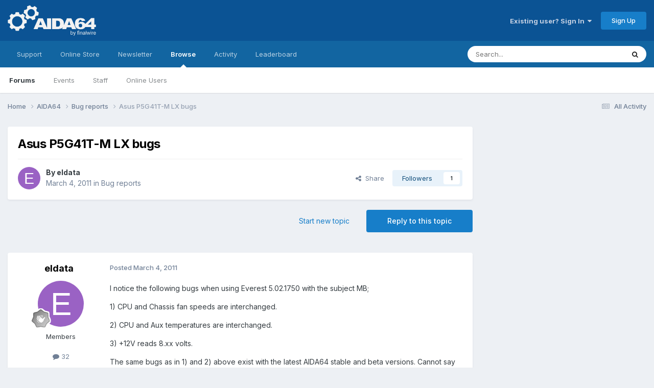

--- FILE ---
content_type: text/html;charset=UTF-8
request_url: https://forums.aida64.com/topic/262-asus-p5g41t-m-lx-bugs/
body_size: 22340
content:
<!DOCTYPE html>
<html lang="en-US" dir="ltr">
	<head>
		<title>Asus P5G41T-M LX bugs - Bug reports - AIDA64 Discussion Forum</title>
		
			<!-- Global site tag (gtag.js) - Google Analytics -->
<script async src="https://www.googletagmanager.com/gtag/js?id=UA-17432486-4"></script>
<script>
  window.dataLayer = window.dataLayer || [];
  function gtag(){dataLayer.push(arguments);}
  gtag('js', new Date());

  gtag('config', 'UA-17432486-4');
</script>

		
		<!--[if lt IE 9]>
			
		    <script src="//forums.aida64.com/applications/core/interface/html5shiv/html5shiv.js"></script>
		<![endif]-->
		

	<meta name="viewport" content="width=device-width, initial-scale=1">



	<meta name="twitter:card" content="summary_large_image" />


	
		<meta name="twitter:site" content="@AIDA64_Official" />
	



	
		
			
				<meta property="og:title" content="Asus P5G41T-M LX bugs">
			
		
	

	
		
			
				<meta property="og:type" content="website">
			
		
	

	
		
			
				<meta property="og:url" content="https://forums.aida64.com/topic/262-asus-p5g41t-m-lx-bugs/">
			
		
	

	
		
			
				<meta name="description" content="I notice the following bugs when using Everest 5.02.1750 with the subject MB; 1) CPU and Chassis fan speeds are interchanged. 2) CPU and Aux temperatures are interchanged. 3) +12V reads 8.xx volts. The same bugs as in 1) and 2) above exist with the latest AIDA64 stable and beta versions. Cannot s...">
			
		
	

	
		
			
				<meta property="og:description" content="I notice the following bugs when using Everest 5.02.1750 with the subject MB; 1) CPU and Chassis fan speeds are interchanged. 2) CPU and Aux temperatures are interchanged. 3) +12V reads 8.xx volts. The same bugs as in 1) and 2) above exist with the latest AIDA64 stable and beta versions. Cannot s...">
			
		
	

	
		
			
				<meta property="og:updated_time" content="2011-03-24T10:26:28Z">
			
		
	

	
		
			
				<meta property="og:image" content="https://forums.aida64.com/uploads/post-405-095301100%201300295646.png">
			
		
	

	
		
			
				<meta property="og:site_name" content="AIDA64 Discussion Forum">
			
		
	

	
		
			
				<meta property="og:locale" content="en_US">
			
		
	


	
		<link rel="canonical" href="https://forums.aida64.com/topic/262-asus-p5g41t-m-lx-bugs/" />
	

	
		<link as="style" rel="preload" href="https://forums.aida64.com/applications/core/interface/ckeditor/ckeditor/skins/ips/editor.css?t=P1PF" />
	





<link rel="manifest" href="https://forums.aida64.com/manifest.webmanifest/">
<meta name="msapplication-config" content="https://forums.aida64.com/browserconfig.xml/">
<meta name="msapplication-starturl" content="/">
<meta name="application-name" content="AIDA64 Discussion Forum">
<meta name="apple-mobile-web-app-title" content="AIDA64 Discussion Forum">

	<meta name="theme-color" content="#0b5394">










<link rel="preload" href="//forums.aida64.com/applications/core/interface/font/fontawesome-webfont.woff2?v=4.7.0" as="font" crossorigin="anonymous">
		


	<link rel="preconnect" href="https://fonts.googleapis.com">
	<link rel="preconnect" href="https://fonts.gstatic.com" crossorigin>
	
		<link href="https://fonts.googleapis.com/css2?family=Inter:wght@300;400;500;600;700&display=swap" rel="stylesheet">
	



	<link rel='stylesheet' href='https://forums.aida64.com/uploads/css_built_1/341e4a57816af3ba440d891ca87450ff_framework.css?v=35ecfd4e9c1751572000' media='all'>

	<link rel='stylesheet' href='https://forums.aida64.com/uploads/css_built_1/05e81b71abe4f22d6eb8d1a929494829_responsive.css?v=35ecfd4e9c1751572000' media='all'>

	<link rel='stylesheet' href='https://forums.aida64.com/uploads/css_built_1/90eb5adf50a8c640f633d47fd7eb1778_core.css?v=35ecfd4e9c1751572000' media='all'>

	<link rel='stylesheet' href='https://forums.aida64.com/uploads/css_built_1/5a0da001ccc2200dc5625c3f3934497d_core_responsive.css?v=35ecfd4e9c1751572000' media='all'>

	<link rel='stylesheet' href='https://forums.aida64.com/uploads/css_built_1/62e269ced0fdab7e30e026f1d30ae516_forums.css?v=35ecfd4e9c1751572000' media='all'>

	<link rel='stylesheet' href='https://forums.aida64.com/uploads/css_built_1/76e62c573090645fb99a15a363d8620e_forums_responsive.css?v=35ecfd4e9c1751572000' media='all'>

	<link rel='stylesheet' href='https://forums.aida64.com/uploads/css_built_1/ebdea0c6a7dab6d37900b9190d3ac77b_topics.css?v=35ecfd4e9c1751572000' media='all'>





<link rel='stylesheet' href='https://forums.aida64.com/uploads/css_built_1/258adbb6e4f3e83cd3b355f84e3fa002_custom.css?v=35ecfd4e9c1751572000' media='all'>




		
		

	</head>
	<body class='ipsApp ipsApp_front ipsJS_none ipsClearfix' data-controller='core.front.core.app' data-message="" data-pageApp='forums' data-pageLocation='front' data-pageModule='forums' data-pageController='topic'>
		<a href='#elContent' class='ipsHide' title='Go to main content on this page' accesskey='m'>Jump to content</a>
		
		<div id='ipsLayout_header' class='ipsClearfix'>
			





			
			
<ul id='elMobileNav' class='ipsResponsive_hideDesktop' data-controller='core.front.core.mobileNav'>
	
		
			
			
				
				
			
				
					<li id='elMobileBreadcrumb'>
						<a href='https://forums.aida64.com/forum/8-bug-reports/'>
							<span>Bug reports</span>
						</a>
					</li>
				
				
			
				
				
			
		
	
	
	
	<li >
		<a data-action="defaultStream" href='https://forums.aida64.com/discover/'><i class="fa fa-newspaper-o" aria-hidden="true"></i></a>
	</li>

	

	
		<li class='ipsJS_show'>
			<a href='https://forums.aida64.com/search/'><i class='fa fa-search'></i></a>
		</li>
	
</ul>
			<header>
				<div class='ipsLayout_container'>
					


<a href='https://forums.aida64.com/' id='elLogo' accesskey='1'><img src="https://forums.aida64.com/uploads/monthly_2021_01/aida64logo3b.png.eccb65183c8e9f1c7df611d9c1a0705a.png" alt='AIDA64 Discussion Forum'></a>

					

	<ul id='elUserNav' class='ipsList_inline cSignedOut ipsResponsive_showDesktop'>
		
        
		
        
        
            
            <li id='elSignInLink'>
                <a href='https://forums.aida64.com/login/' data-ipsMenu-closeOnClick="false" data-ipsMenu id='elUserSignIn'>
                    Existing user? Sign In &nbsp;<i class='fa fa-caret-down'></i>
                </a>
                
<div id='elUserSignIn_menu' class='ipsMenu ipsMenu_auto ipsHide'>
	<form accept-charset='utf-8' method='post' action='https://forums.aida64.com/login/'>
		<input type="hidden" name="csrfKey" value="55f1f19e1203e33d450970a54c4edb14">
		<input type="hidden" name="ref" value="aHR0cHM6Ly9mb3J1bXMuYWlkYTY0LmNvbS90b3BpYy8yNjItYXN1cy1wNWc0MXQtbS1seC1idWdzLw==">
		<div data-role="loginForm">
			
			
			
				<div class='ipsColumns ipsColumns_noSpacing'>
					<div class='ipsColumn ipsColumn_wide' id='elUserSignIn_internal'>
						
<div class="ipsPad ipsForm ipsForm_vertical">
	<h4 class="ipsType_sectionHead">Sign In</h4>
	<br><br>
	<ul class='ipsList_reset'>
		<li class="ipsFieldRow ipsFieldRow_noLabel ipsFieldRow_fullWidth">
			
			
				<input type="email" placeholder="Email Address" name="auth" autocomplete="email">
			
		</li>
		<li class="ipsFieldRow ipsFieldRow_noLabel ipsFieldRow_fullWidth">
			<input type="password" placeholder="Password" name="password" autocomplete="current-password">
		</li>
		<li class="ipsFieldRow ipsFieldRow_checkbox ipsClearfix">
			<span class="ipsCustomInput">
				<input type="checkbox" name="remember_me" id="remember_me_checkbox" value="1" checked aria-checked="true">
				<span></span>
			</span>
			<div class="ipsFieldRow_content">
				<label class="ipsFieldRow_label" for="remember_me_checkbox">Remember me</label>
				<span class="ipsFieldRow_desc">Not recommended on shared computers</span>
			</div>
		</li>
		<li class="ipsFieldRow ipsFieldRow_fullWidth">
			<button type="submit" name="_processLogin" value="usernamepassword" class="ipsButton ipsButton_primary ipsButton_small" id="elSignIn_submit">Sign In</button>
			
				<p class="ipsType_right ipsType_small">
					
						<a href='https://forums.aida64.com/lostpassword/' >
					
					Forgot your password?</a>
				</p>
			
		</li>
	</ul>
</div>
					</div>
					<div class='ipsColumn ipsColumn_wide'>
						<div class='ipsPadding' id='elUserSignIn_external'>
							<div class='ipsAreaBackground_light ipsPadding:half'>
								
									<p class='ipsType_reset ipsType_small ipsType_center'><strong>Or sign in with one of these services</strong></p>
								
								
									<div class='ipsType_center ipsMargin_top:half'>
										

<button type="submit" name="_processLogin" value="10" class='ipsButton ipsButton_verySmall ipsButton_fullWidth ipsSocial ipsSocial_facebook' style="background-color: #3a579a">
	
		<span class='ipsSocial_icon'>
			
				<i class='fa fa-facebook-official'></i>
			
		</span>
		<span class='ipsSocial_text'>Sign in with Facebook</span>
	
</button>
									</div>
								
									<div class='ipsType_center ipsMargin_top:half'>
										

<button type="submit" name="_processLogin" value="9" class='ipsButton ipsButton_verySmall ipsButton_fullWidth ipsSocial ipsSocial_twitter' style="background-color: #000000">
	
		<span class='ipsSocial_icon'>
			
				<i class='fa fa-twitter'></i>
			
		</span>
		<span class='ipsSocial_text'>Sign in with X</span>
	
</button>
									</div>
								
							</div>
						</div>
					</div>
				</div>
			
		</div>
	</form>
</div>
            </li>
            
        
		
			<li>
				
					<a href='https://forums.aida64.com/register/'  id='elRegisterButton' class='ipsButton ipsButton_normal ipsButton_primary'>Sign Up</a>
				
			</li>
		
	</ul>

				</div>
			</header>
			

	<nav data-controller='core.front.core.navBar' class=' ipsResponsive_showDesktop'>
		<div class='ipsNavBar_primary ipsLayout_container '>
			<ul data-role="primaryNavBar" class='ipsClearfix'>
				


	
		
		
		<li  id='elNavSecondary_16' data-role="navBarItem" data-navApp="core" data-navExt="Menu">
			
			
				<a href="#"  data-navItem-id="16" >
					Support<span class='ipsNavBar_active__identifier'></span>
				</a>
			
			
				<ul class='ipsNavBar_secondary ipsHide' data-role='secondaryNavBar'>
					


	
		
		
		<li  id='elNavSecondary_17' data-role="navBarItem" data-navApp="core" data-navExt="CustomItem">
			
			
				<a href="https://www.aida64.com/downloads" target='_blank' rel="noopener" data-navItem-id="17" >
					Downloads<span class='ipsNavBar_active__identifier'></span>
				</a>
			
			
		</li>
	
	

	
		
		
		<li  id='elNavSecondary_18' data-role="navBarItem" data-navApp="core" data-navExt="CustomItem">
			
			
				<a href="https://www.aida64.com/downloads/archive" target='_blank' rel="noopener" data-navItem-id="18" >
					Download Archive<span class='ipsNavBar_active__identifier'></span>
				</a>
			
			
		</li>
	
	

	
		
		
		<li  id='elNavSecondary_26' data-role="navBarItem" data-navApp="core" data-navExt="CustomItem">
			
			
				<a href="https://www.aida64.com/support/faq" target='_blank' rel="noopener" data-navItem-id="26" >
					FAQ<span class='ipsNavBar_active__identifier'></span>
				</a>
			
			
		</li>
	
	

	
		
		
		<li  id='elNavSecondary_29' data-role="navBarItem" data-navApp="core" data-navExt="CustomItem">
			
			
				<a href="https://www.aida64.com/support/contactform" target='_blank' rel="noopener" data-navItem-id="29" >
					FinalWire Support<span class='ipsNavBar_active__identifier'></span>
				</a>
			
			
		</li>
	
	

					<li class='ipsHide' id='elNavigationMore_16' data-role='navMore'>
						<a href='#' data-ipsMenu data-ipsMenu-appendTo='#elNavigationMore_16' id='elNavigationMore_16_dropdown'>More <i class='fa fa-caret-down'></i></a>
						<ul class='ipsHide ipsMenu ipsMenu_auto' id='elNavigationMore_16_dropdown_menu' data-role='moreDropdown'></ul>
					</li>
				</ul>
			
		</li>
	
	

	
		
		
		<li  id='elNavSecondary_20' data-role="navBarItem" data-navApp="core" data-navExt="Menu">
			
			
				<a href="#"  data-navItem-id="20" >
					Online Store<span class='ipsNavBar_active__identifier'></span>
				</a>
			
			
				<ul class='ipsNavBar_secondary ipsHide' data-role='secondaryNavBar'>
					


	
		
		
		<li  id='elNavSecondary_24' data-role="navBarItem" data-navApp="core" data-navExt="CustomItem">
			
			
				<a href="https://www.aida64.com/online-store" target='_blank' rel="noopener" data-navItem-id="24" >
					Purchase AIDA64<span class='ipsNavBar_active__identifier'></span>
				</a>
			
			
		</li>
	
	

	
		
		
		<li  id='elNavSecondary_25' data-role="navBarItem" data-navApp="core" data-navExt="CustomItem">
			
			
				<a href="https://www.aida64.com/support/renewal" target='_blank' rel="noopener" data-navItem-id="25" >
					Renew AIDA64<span class='ipsNavBar_active__identifier'></span>
				</a>
			
			
		</li>
	
	

					<li class='ipsHide' id='elNavigationMore_20' data-role='navMore'>
						<a href='#' data-ipsMenu data-ipsMenu-appendTo='#elNavigationMore_20' id='elNavigationMore_20_dropdown'>More <i class='fa fa-caret-down'></i></a>
						<ul class='ipsHide ipsMenu ipsMenu_auto' id='elNavigationMore_20_dropdown_menu' data-role='moreDropdown'></ul>
					</li>
				</ul>
			
		</li>
	
	

	
		
		
		<li  id='elNavSecondary_27' data-role="navBarItem" data-navApp="core" data-navExt="CustomItem">
			
			
				<a href="https://www.aida64.com/goto?p=newsletter" target='_blank' rel="noopener" data-navItem-id="27" >
					Newsletter<span class='ipsNavBar_active__identifier'></span>
				</a>
			
			
		</li>
	
	

	
		
		
			
		
		<li class='ipsNavBar_active' data-active id='elNavSecondary_1' data-role="navBarItem" data-navApp="core" data-navExt="CustomItem">
			
			
				<a href="https://forums.aida64.com"  data-navItem-id="1" data-navDefault>
					Browse<span class='ipsNavBar_active__identifier'></span>
				</a>
			
			
				<ul class='ipsNavBar_secondary ' data-role='secondaryNavBar'>
					


	
		
		
			
		
		<li class='ipsNavBar_active' data-active id='elNavSecondary_8' data-role="navBarItem" data-navApp="forums" data-navExt="Forums">
			
			
				<a href="https://forums.aida64.com"  data-navItem-id="8" data-navDefault>
					Forums<span class='ipsNavBar_active__identifier'></span>
				</a>
			
			
		</li>
	
	

	
		
		
		<li  id='elNavSecondary_9' data-role="navBarItem" data-navApp="calendar" data-navExt="Calendar">
			
			
				<a href="https://forums.aida64.com/events/"  data-navItem-id="9" >
					Events<span class='ipsNavBar_active__identifier'></span>
				</a>
			
			
		</li>
	
	

	
	

	
		
		
		<li  id='elNavSecondary_11' data-role="navBarItem" data-navApp="core" data-navExt="StaffDirectory">
			
			
				<a href="https://forums.aida64.com/staff/"  data-navItem-id="11" >
					Staff<span class='ipsNavBar_active__identifier'></span>
				</a>
			
			
		</li>
	
	

	
		
		
		<li  id='elNavSecondary_12' data-role="navBarItem" data-navApp="core" data-navExt="OnlineUsers">
			
			
				<a href="https://forums.aida64.com/online/"  data-navItem-id="12" >
					Online Users<span class='ipsNavBar_active__identifier'></span>
				</a>
			
			
		</li>
	
	

					<li class='ipsHide' id='elNavigationMore_1' data-role='navMore'>
						<a href='#' data-ipsMenu data-ipsMenu-appendTo='#elNavigationMore_1' id='elNavigationMore_1_dropdown'>More <i class='fa fa-caret-down'></i></a>
						<ul class='ipsHide ipsMenu ipsMenu_auto' id='elNavigationMore_1_dropdown_menu' data-role='moreDropdown'></ul>
					</li>
				</ul>
			
		</li>
	
	

	
		
		
		<li  id='elNavSecondary_2' data-role="navBarItem" data-navApp="core" data-navExt="CustomItem">
			
			
				<a href="https://forums.aida64.com/discover/"  data-navItem-id="2" >
					Activity<span class='ipsNavBar_active__identifier'></span>
				</a>
			
			
				<ul class='ipsNavBar_secondary ipsHide' data-role='secondaryNavBar'>
					


	
		
		
		<li  id='elNavSecondary_3' data-role="navBarItem" data-navApp="core" data-navExt="AllActivity">
			
			
				<a href="https://forums.aida64.com/discover/"  data-navItem-id="3" >
					All Activity<span class='ipsNavBar_active__identifier'></span>
				</a>
			
			
		</li>
	
	

	
	

	
	

	
	

	
		
		
		<li  id='elNavSecondary_7' data-role="navBarItem" data-navApp="core" data-navExt="Search">
			
			
				<a href="https://forums.aida64.com/search/"  data-navItem-id="7" >
					Search<span class='ipsNavBar_active__identifier'></span>
				</a>
			
			
		</li>
	
	

					<li class='ipsHide' id='elNavigationMore_2' data-role='navMore'>
						<a href='#' data-ipsMenu data-ipsMenu-appendTo='#elNavigationMore_2' id='elNavigationMore_2_dropdown'>More <i class='fa fa-caret-down'></i></a>
						<ul class='ipsHide ipsMenu ipsMenu_auto' id='elNavigationMore_2_dropdown_menu' data-role='moreDropdown'></ul>
					</li>
				</ul>
			
		</li>
	
	

	
		
		
		<li  id='elNavSecondary_13' data-role="navBarItem" data-navApp="core" data-navExt="Leaderboard">
			
			
				<a href="https://forums.aida64.com/leaderboard/"  data-navItem-id="13" >
					Leaderboard<span class='ipsNavBar_active__identifier'></span>
				</a>
			
			
		</li>
	
	

	
	

	
	

				<li class='ipsHide' id='elNavigationMore' data-role='navMore'>
					<a href='#' data-ipsMenu data-ipsMenu-appendTo='#elNavigationMore' id='elNavigationMore_dropdown'>More</a>
					<ul class='ipsNavBar_secondary ipsHide' data-role='secondaryNavBar'>
						<li class='ipsHide' id='elNavigationMore_more' data-role='navMore'>
							<a href='#' data-ipsMenu data-ipsMenu-appendTo='#elNavigationMore_more' id='elNavigationMore_more_dropdown'>More <i class='fa fa-caret-down'></i></a>
							<ul class='ipsHide ipsMenu ipsMenu_auto' id='elNavigationMore_more_dropdown_menu' data-role='moreDropdown'></ul>
						</li>
					</ul>
				</li>
			</ul>
			

	<div id="elSearchWrapper">
		<div id='elSearch' data-controller="core.front.core.quickSearch">
			<form accept-charset='utf-8' action='//forums.aida64.com/search/?do=quicksearch' method='post'>
                <input type='search' id='elSearchField' placeholder='Search...' name='q' autocomplete='off' aria-label='Search'>
                <details class='cSearchFilter'>
                    <summary class='cSearchFilter__text'></summary>
                    <ul class='cSearchFilter__menu'>
                        
                        <li><label><input type="radio" name="type" value="all" ><span class='cSearchFilter__menuText'>Everywhere</span></label></li>
                        
                            
                                <li><label><input type="radio" name="type" value='contextual_{&quot;type&quot;:&quot;forums_topic&quot;,&quot;nodes&quot;:8}' checked><span class='cSearchFilter__menuText'>This Forum</span></label></li>
                            
                                <li><label><input type="radio" name="type" value='contextual_{&quot;type&quot;:&quot;forums_topic&quot;,&quot;item&quot;:262}' checked><span class='cSearchFilter__menuText'>This Topic</span></label></li>
                            
                        
                        
                            <li><label><input type="radio" name="type" value="core_statuses_status"><span class='cSearchFilter__menuText'>Status Updates</span></label></li>
                        
                            <li><label><input type="radio" name="type" value="forums_topic"><span class='cSearchFilter__menuText'>Topics</span></label></li>
                        
                            <li><label><input type="radio" name="type" value="calendar_event"><span class='cSearchFilter__menuText'>Events</span></label></li>
                        
                            <li><label><input type="radio" name="type" value="core_members"><span class='cSearchFilter__menuText'>Members</span></label></li>
                        
                    </ul>
                </details>
				<button class='cSearchSubmit' type="submit" aria-label='Search'><i class="fa fa-search"></i></button>
			</form>
		</div>
	</div>

		</div>
	</nav>

		</div>
		<main id='ipsLayout_body' class='ipsLayout_container'>
			<div id='ipsLayout_contentArea'>
				<div id='ipsLayout_contentWrapper'>
					
<nav class='ipsBreadcrumb ipsBreadcrumb_top ipsFaded_withHover'>
	

	<ul class='ipsList_inline ipsPos_right'>
		
		<li >
			<a data-action="defaultStream" class='ipsType_light '  href='https://forums.aida64.com/discover/'><i class="fa fa-newspaper-o" aria-hidden="true"></i> <span>All Activity</span></a>
		</li>
		
	</ul>

	<ul data-role="breadcrumbList">
		<li>
			<a title="Home" href='https://forums.aida64.com/'>
				<span>Home <i class='fa fa-angle-right'></i></span>
			</a>
		</li>
		
		
			<li>
				
					<a href='https://forums.aida64.com/forum/4-aida64/'>
						<span>AIDA64 <i class='fa fa-angle-right' aria-hidden="true"></i></span>
					</a>
				
			</li>
		
			<li>
				
					<a href='https://forums.aida64.com/forum/8-bug-reports/'>
						<span>Bug reports <i class='fa fa-angle-right' aria-hidden="true"></i></span>
					</a>
				
			</li>
		
			<li>
				
					Asus P5G41T-M LX bugs
				
			</li>
		
	</ul>
</nav>
					
					<div id='ipsLayout_mainArea'>
						<a id='elContent'></a>
						
						
						
						

	




						



<div class='ipsPageHeader ipsResponsive_pull ipsBox ipsPadding sm:ipsPadding:half ipsMargin_bottom'>
		
	
	<div class='ipsFlex ipsFlex-ai:center ipsFlex-fw:wrap ipsGap:4'>
		<div class='ipsFlex-flex:11'>
			<h1 class='ipsType_pageTitle ipsContained_container'>
				

				
				
					<span class='ipsType_break ipsContained'>
						<span>Asus P5G41T-M LX bugs</span>
					</span>
				
			</h1>
			
			
		</div>
		
	</div>
	<hr class='ipsHr'>
	<div class='ipsPageHeader__meta ipsFlex ipsFlex-jc:between ipsFlex-ai:center ipsFlex-fw:wrap ipsGap:3'>
		<div class='ipsFlex-flex:11'>
			<div class='ipsPhotoPanel ipsPhotoPanel_mini ipsPhotoPanel_notPhone ipsClearfix'>
				


	<a href="https://forums.aida64.com/profile/405-eldata/" rel="nofollow" data-ipsHover data-ipsHover-width="370" data-ipsHover-target="https://forums.aida64.com/profile/405-eldata/?do=hovercard" class="ipsUserPhoto ipsUserPhoto_mini" title="Go to eldata's profile">
		<img src='data:image/svg+xml,%3Csvg%20xmlns%3D%22http%3A%2F%2Fwww.w3.org%2F2000%2Fsvg%22%20viewBox%3D%220%200%201024%201024%22%20style%3D%22background%3A%239a62c4%22%3E%3Cg%3E%3Ctext%20text-anchor%3D%22middle%22%20dy%3D%22.35em%22%20x%3D%22512%22%20y%3D%22512%22%20fill%3D%22%23ffffff%22%20font-size%3D%22700%22%20font-family%3D%22-apple-system%2C%20BlinkMacSystemFont%2C%20Roboto%2C%20Helvetica%2C%20Arial%2C%20sans-serif%22%3EE%3C%2Ftext%3E%3C%2Fg%3E%3C%2Fsvg%3E' alt='eldata' loading="lazy">
	</a>

				<div>
					<p class='ipsType_reset ipsType_blendLinks'>
						<span class='ipsType_normal'>
						
							<strong>By 


<a href='https://forums.aida64.com/profile/405-eldata/' rel="nofollow" data-ipsHover data-ipsHover-width='370' data-ipsHover-target='https://forums.aida64.com/profile/405-eldata/?do=hovercard&amp;referrer=https%253A%252F%252Fforums.aida64.com%252Ftopic%252F262-asus-p5g41t-m-lx-bugs%252F' title="Go to eldata's profile" class="ipsType_break">eldata</a></strong><br />
							<span class='ipsType_light'><time datetime='2011-03-04T04:29:29Z' title='03/04/11 04:29  AM' data-short='14 yr'>March 4, 2011</time> in <a href="https://forums.aida64.com/forum/8-bug-reports/">Bug reports</a></span>
						
						</span>
					</p>
				</div>
			</div>
		</div>
		
			<div class='ipsFlex-flex:01 ipsResponsive_hidePhone'>
				<div class='ipsShareLinks'>
					
						


    <a href='#elShareItem_1344066507_menu' id='elShareItem_1344066507' data-ipsMenu class='ipsShareButton ipsButton ipsButton_verySmall ipsButton_link ipsButton_link--light'>
        <span><i class='fa fa-share-alt'></i></span> &nbsp;Share
    </a>

    <div class='ipsPadding ipsMenu ipsMenu_normal ipsHide' id='elShareItem_1344066507_menu' data-controller="core.front.core.sharelink">
        
        
        <span data-ipsCopy data-ipsCopy-flashmessage>
            <a href="https://forums.aida64.com/topic/262-asus-p5g41t-m-lx-bugs/" class="ipsButton ipsButton_light ipsButton_small ipsButton_fullWidth" data-role="copyButton" data-clipboard-text="https://forums.aida64.com/topic/262-asus-p5g41t-m-lx-bugs/" data-ipstooltip title='Copy Link to Clipboard'><i class="fa fa-clone"></i> https://forums.aida64.com/topic/262-asus-p5g41t-m-lx-bugs/</a>
        </span>
        <ul class='ipsShareLinks ipsMargin_top:half'>
            
                <li>
<a href="https://x.com/share?url=https%3A%2F%2Fforums.aida64.com%2Ftopic%2F262-asus-p5g41t-m-lx-bugs%2F" class="cShareLink cShareLink_x" target="_blank" data-role="shareLink" title='Share on X' data-ipsTooltip rel='nofollow noopener'>
    <i class="fa fa-x"></i>
</a></li>
            
                <li>
<a href="https://www.facebook.com/sharer/sharer.php?u=https%3A%2F%2Fforums.aida64.com%2Ftopic%2F262-asus-p5g41t-m-lx-bugs%2F" class="cShareLink cShareLink_facebook" target="_blank" data-role="shareLink" title='Share on Facebook' data-ipsTooltip rel='noopener nofollow'>
	<i class="fa fa-facebook"></i>
</a></li>
            
                <li>
<a href="https://www.reddit.com/submit?url=https%3A%2F%2Fforums.aida64.com%2Ftopic%2F262-asus-p5g41t-m-lx-bugs%2F&amp;title=Asus+P5G41T-M+LX+bugs" rel="nofollow noopener" class="cShareLink cShareLink_reddit" target="_blank" title='Share on Reddit' data-ipsTooltip>
	<i class="fa fa-reddit"></i>
</a></li>
            
                <li>
<a href="mailto:?subject=Asus%20P5G41T-M%20LX%20bugs&body=https%3A%2F%2Fforums.aida64.com%2Ftopic%2F262-asus-p5g41t-m-lx-bugs%2F" rel='nofollow' class='cShareLink cShareLink_email' title='Share via email' data-ipsTooltip>
	<i class="fa fa-envelope"></i>
</a></li>
            
                <li>
<a href="https://pinterest.com/pin/create/button/?url=https://forums.aida64.com/topic/262-asus-p5g41t-m-lx-bugs/&amp;media=" class="cShareLink cShareLink_pinterest" rel="nofollow noopener" target="_blank" data-role="shareLink" title='Share on Pinterest' data-ipsTooltip>
	<i class="fa fa-pinterest"></i>
</a></li>
            
        </ul>
        
            <hr class='ipsHr'>
            <button class='ipsHide ipsButton ipsButton_verySmall ipsButton_light ipsButton_fullWidth ipsMargin_top:half' data-controller='core.front.core.webshare' data-role='webShare' data-webShareTitle='Asus P5G41T-M LX bugs' data-webShareText='Asus P5G41T-M LX bugs' data-webShareUrl='https://forums.aida64.com/topic/262-asus-p5g41t-m-lx-bugs/'>More sharing options...</button>
        
    </div>

					
					
                    

					



					

<div data-followApp='forums' data-followArea='topic' data-followID='262' data-controller='core.front.core.followButton'>
	

	<a href='https://forums.aida64.com/login/' rel="nofollow" class="ipsFollow ipsPos_middle ipsButton ipsButton_light ipsButton_verySmall " data-role="followButton" data-ipsTooltip title='Sign in to follow this'>
		<span>Followers</span>
		<span class='ipsCommentCount'>1</span>
	</a>

</div>
				</div>
			</div>
					
	</div>
	
	
</div>








<div class='ipsClearfix'>
	<ul class="ipsToolList ipsToolList_horizontal ipsClearfix ipsSpacer_both ">
		
			<li class='ipsToolList_primaryAction'>
				<span data-controller='forums.front.topic.reply'>
					
						<a href='#replyForm' rel="nofollow" class='ipsButton ipsButton_important ipsButton_medium ipsButton_fullWidth' data-action='replyToTopic'>Reply to this topic</a>
					
				</span>
			</li>
		
		
			<li class='ipsResponsive_hidePhone'>
				
					<a href="https://forums.aida64.com/forum/8-bug-reports/?do=add" rel="nofollow" class='ipsButton ipsButton_link ipsButton_medium ipsButton_fullWidth' title='Start a new topic in this forum'>Start new topic</a>
				
			</li>
		
		
	</ul>
</div>

<div id='comments' data-controller='core.front.core.commentFeed,forums.front.topic.view, core.front.core.ignoredComments' data-autoPoll data-baseURL='https://forums.aida64.com/topic/262-asus-p5g41t-m-lx-bugs/' data-lastPage data-feedID='topic-262' class='cTopic ipsClear ipsSpacer_top'>
	
			
	

	

<div data-controller='core.front.core.recommendedComments' data-url='https://forums.aida64.com/topic/262-asus-p5g41t-m-lx-bugs/?recommended=comments' class='ipsRecommendedComments ipsHide'>
	<div data-role="recommendedComments">
		<h2 class='ipsType_sectionHead ipsType_large ipsType_bold ipsMargin_bottom'>Recommended Posts</h2>
		
	</div>
</div>
	
	<div id="elPostFeed" data-role='commentFeed' data-controller='core.front.core.moderation' >
		<form action="https://forums.aida64.com/topic/262-asus-p5g41t-m-lx-bugs/?csrfKey=55f1f19e1203e33d450970a54c4edb14&amp;do=multimodComment" method="post" data-ipsPageAction data-role='moderationTools'>
			
			
				

					

					
					



<a id='findComment-1556'></a>
<a id='comment-1556'></a>
<article  id='elComment_1556' class='cPost ipsBox ipsResponsive_pull  ipsComment  ipsComment_parent ipsClearfix ipsClear ipsColumns ipsColumns_noSpacing ipsColumns_collapsePhone    '>
	

	

	<div class='cAuthorPane_mobile ipsResponsive_showPhone'>
		<div class='cAuthorPane_photo'>
			<div class='cAuthorPane_photoWrap'>
				


	<a href="https://forums.aida64.com/profile/405-eldata/" rel="nofollow" data-ipsHover data-ipsHover-width="370" data-ipsHover-target="https://forums.aida64.com/profile/405-eldata/?do=hovercard" class="ipsUserPhoto ipsUserPhoto_large" title="Go to eldata's profile">
		<img src='data:image/svg+xml,%3Csvg%20xmlns%3D%22http%3A%2F%2Fwww.w3.org%2F2000%2Fsvg%22%20viewBox%3D%220%200%201024%201024%22%20style%3D%22background%3A%239a62c4%22%3E%3Cg%3E%3Ctext%20text-anchor%3D%22middle%22%20dy%3D%22.35em%22%20x%3D%22512%22%20y%3D%22512%22%20fill%3D%22%23ffffff%22%20font-size%3D%22700%22%20font-family%3D%22-apple-system%2C%20BlinkMacSystemFont%2C%20Roboto%2C%20Helvetica%2C%20Arial%2C%20sans-serif%22%3EE%3C%2Ftext%3E%3C%2Fg%3E%3C%2Fsvg%3E' alt='eldata' loading="lazy">
	</a>

				
				
					<a href="https://forums.aida64.com/profile/405-eldata/badges/" rel="nofollow">
						
<img src='https://forums.aida64.com/uploads/monthly_2021_06/1_Newbie.svg' loading="lazy" alt="Newbie" class="cAuthorPane_badge cAuthorPane_badge--rank ipsOutline ipsOutline:2px" data-ipsTooltip title="Rank: Newbie (1/14)">
					</a>
				
			</div>
		</div>
		<div class='cAuthorPane_content'>
			<h3 class='ipsType_sectionHead cAuthorPane_author ipsType_break ipsType_blendLinks ipsFlex ipsFlex-ai:center'>
				


<a href='https://forums.aida64.com/profile/405-eldata/' rel="nofollow" data-ipsHover data-ipsHover-width='370' data-ipsHover-target='https://forums.aida64.com/profile/405-eldata/?do=hovercard&amp;referrer=https%253A%252F%252Fforums.aida64.com%252Ftopic%252F262-asus-p5g41t-m-lx-bugs%252F' title="Go to eldata's profile" class="ipsType_break">eldata</a>
			</h3>
			<div class='ipsType_light ipsType_reset'>
			    <a href='https://forums.aida64.com/topic/262-asus-p5g41t-m-lx-bugs/#findComment-1556' rel="nofollow" class='ipsType_blendLinks'>Posted <time datetime='2011-03-04T04:29:29Z' title='03/04/11 04:29  AM' data-short='14 yr'>March 4, 2011</time></a>
				
			</div>
		</div>
	</div>
	<aside class='ipsComment_author cAuthorPane ipsColumn ipsColumn_medium ipsResponsive_hidePhone'>
		<h3 class='ipsType_sectionHead cAuthorPane_author ipsType_blendLinks ipsType_break'><strong>


<a href='https://forums.aida64.com/profile/405-eldata/' rel="nofollow" data-ipsHover data-ipsHover-width='370' data-ipsHover-target='https://forums.aida64.com/profile/405-eldata/?do=hovercard&amp;referrer=https%253A%252F%252Fforums.aida64.com%252Ftopic%252F262-asus-p5g41t-m-lx-bugs%252F' title="Go to eldata's profile" class="ipsType_break">eldata</a></strong>
			
		</h3>
		<ul class='cAuthorPane_info ipsList_reset'>
			<li data-role='photo' class='cAuthorPane_photo'>
				<div class='cAuthorPane_photoWrap'>
					


	<a href="https://forums.aida64.com/profile/405-eldata/" rel="nofollow" data-ipsHover data-ipsHover-width="370" data-ipsHover-target="https://forums.aida64.com/profile/405-eldata/?do=hovercard" class="ipsUserPhoto ipsUserPhoto_large" title="Go to eldata's profile">
		<img src='data:image/svg+xml,%3Csvg%20xmlns%3D%22http%3A%2F%2Fwww.w3.org%2F2000%2Fsvg%22%20viewBox%3D%220%200%201024%201024%22%20style%3D%22background%3A%239a62c4%22%3E%3Cg%3E%3Ctext%20text-anchor%3D%22middle%22%20dy%3D%22.35em%22%20x%3D%22512%22%20y%3D%22512%22%20fill%3D%22%23ffffff%22%20font-size%3D%22700%22%20font-family%3D%22-apple-system%2C%20BlinkMacSystemFont%2C%20Roboto%2C%20Helvetica%2C%20Arial%2C%20sans-serif%22%3EE%3C%2Ftext%3E%3C%2Fg%3E%3C%2Fsvg%3E' alt='eldata' loading="lazy">
	</a>

					
					
						
<img src='https://forums.aida64.com/uploads/monthly_2021_06/1_Newbie.svg' loading="lazy" alt="Newbie" class="cAuthorPane_badge cAuthorPane_badge--rank ipsOutline ipsOutline:2px" data-ipsTooltip title="Rank: Newbie (1/14)">
					
				</div>
			</li>
			
				<li data-role='group'>Members</li>
				
			
			
				<li data-role='stats' class='ipsMargin_top'>
					<ul class="ipsList_reset ipsType_light ipsFlex ipsFlex-ai:center ipsFlex-jc:center ipsGap_row:2 cAuthorPane_stats">
						<li>
							
								<a href="https://forums.aida64.com/profile/405-eldata/content/" rel="nofollow" title="32 posts" data-ipsTooltip class="ipsType_blendLinks">
							
								<i class="fa fa-comment"></i> 32
							
								</a>
							
						</li>
						
					</ul>
				</li>
			
			
				

			
		</ul>
	</aside>
	<div class='ipsColumn ipsColumn_fluid ipsMargin:none'>
		

<div id='comment-1556_wrap' data-controller='core.front.core.comment' data-commentApp='forums' data-commentType='forums' data-commentID="1556" data-quoteData='{&quot;userid&quot;:405,&quot;username&quot;:&quot;eldata&quot;,&quot;timestamp&quot;:1299212969,&quot;contentapp&quot;:&quot;forums&quot;,&quot;contenttype&quot;:&quot;forums&quot;,&quot;contentid&quot;:262,&quot;contentclass&quot;:&quot;forums_Topic&quot;,&quot;contentcommentid&quot;:1556}' class='ipsComment_content ipsType_medium'>

	<div class='ipsComment_meta ipsType_light ipsFlex ipsFlex-ai:center ipsFlex-jc:between ipsFlex-fd:row-reverse'>
		<div class='ipsType_light ipsType_reset ipsType_blendLinks ipsComment_toolWrap'>
			<div class='ipsResponsive_hidePhone ipsComment_badges'>
				<ul class='ipsList_reset ipsFlex ipsFlex-jc:end ipsFlex-fw:wrap ipsGap:2 ipsGap_row:1'>
					
					
					
					
					
				</ul>
			</div>
			<ul class='ipsList_reset ipsComment_tools'>
				<li>
					<a href='#elControls_1556_menu' class='ipsComment_ellipsis' id='elControls_1556' title='More options...' data-ipsMenu data-ipsMenu-appendTo='#comment-1556_wrap'><i class='fa fa-ellipsis-h'></i></a>
					<ul id='elControls_1556_menu' class='ipsMenu ipsMenu_narrow ipsHide'>
						
						
                        
						
						
						
							
								
							
							
							
							
							
							
						
					</ul>
				</li>
				
			</ul>
		</div>

		<div class='ipsType_reset ipsResponsive_hidePhone'>
		   
		   Posted <time datetime='2011-03-04T04:29:29Z' title='03/04/11 04:29  AM' data-short='14 yr'>March 4, 2011</time>
		   
			
			<span class='ipsResponsive_hidePhone'>
				
				
			</span>
		</div>
	</div>

	

    

	<div class='cPost_contentWrap'>
		
		<div data-role='commentContent' class='ipsType_normal ipsType_richText ipsPadding_bottom ipsContained' data-controller='core.front.core.lightboxedImages'>
			
<p>I notice the following bugs when using Everest 5.02.1750 with the subject MB;</p>
<p>1) CPU and Chassis fan speeds are interchanged.</p>
<p>2) CPU and Aux temperatures are interchanged.</p>
<p>3) +12V reads 8.xx volts.</p>
<p>The same bugs as in 1) and 2) above exist with the latest AIDA64 stable and beta versions. Cannot say whether 3) reads correctly since +12V is not shown for trial versions. </p>
<p>Interchanging the display names is a workaround for 1) and 2), however, there is no workaround if +12V still reads incorrectly and is no incentive to upgrade to AIDA64.</p>


			
		</div>

		
			<div class='ipsItemControls'>
				
					
						

	<div data-controller='core.front.core.reaction' class='ipsItemControls_right ipsClearfix '>	
		<div class='ipsReact ipsPos_right'>
			
				
				<div class='ipsReact_blurb ipsHide' data-role='reactionBlurb'>
					
				</div>
			
			
			
		</div>
	</div>

					
				
				<ul class='ipsComment_controls ipsClearfix ipsItemControls_left' data-role="commentControls">
					
						
						
							<li data-ipsQuote-editor='topic_comment' data-ipsQuote-target='#comment-1556' class='ipsJS_show'>
								<button class='ipsButton ipsButton_light ipsButton_verySmall ipsButton_narrow cMultiQuote ipsHide' data-action='multiQuoteComment' data-ipsTooltip data-ipsQuote-multiQuote data-mqId='mq1556' title='MultiQuote'><i class='fa fa-plus'></i></button>
							</li>
							<li data-ipsQuote-editor='topic_comment' data-ipsQuote-target='#comment-1556' class='ipsJS_show'>
								<a href='#' data-action='quoteComment' data-ipsQuote-singleQuote>Quote</a>
							</li>
						
						
						
												
					
					<li class='ipsHide' data-role='commentLoading'>
						<span class='ipsLoading ipsLoading_tiny ipsLoading_noAnim'></span>
					</li>
				</ul>
			</div>
		

		
	</div>

	
    
</div>
	</div>
</article>
					
					
					
				

					

					
					



<a id='findComment-1557'></a>
<a id='comment-1557'></a>
<article  id='elComment_1557' class='cPost ipsBox ipsResponsive_pull  ipsComment  ipsComment_parent ipsClearfix ipsClear ipsColumns ipsColumns_noSpacing ipsColumns_collapsePhone    '>
	

	

	<div class='cAuthorPane_mobile ipsResponsive_showPhone'>
		<div class='cAuthorPane_photo'>
			<div class='cAuthorPane_photoWrap'>
				


	<a href="https://forums.aida64.com/profile/2-fiery/" rel="nofollow" data-ipsHover data-ipsHover-width="370" data-ipsHover-target="https://forums.aida64.com/profile/2-fiery/?do=hovercard" class="ipsUserPhoto ipsUserPhoto_large" title="Go to Fiery's profile">
		<img src='https://forums.aida64.com/uploads/profile/photo-thumb-2.png' alt='Fiery' loading="lazy">
	</a>

				
				<span class="cAuthorPane_badge cAuthorPane_badge--moderator" data-ipsTooltip title="Fiery is a moderator"></span>
				
				
					<a href="https://forums.aida64.com/profile/2-fiery/badges/" rel="nofollow">
						
<img src='https://forums.aida64.com/uploads/monthly_2021_06/14_GrandMaster.svg' loading="lazy" alt="Grand Master" class="cAuthorPane_badge cAuthorPane_badge--rank ipsOutline ipsOutline:2px" data-ipsTooltip title="Rank: Grand Master (14/14)">
					</a>
				
			</div>
		</div>
		<div class='cAuthorPane_content'>
			<h3 class='ipsType_sectionHead cAuthorPane_author ipsType_break ipsType_blendLinks ipsFlex ipsFlex-ai:center'>
				


<a href='https://forums.aida64.com/profile/2-fiery/' rel="nofollow" data-ipsHover data-ipsHover-width='370' data-ipsHover-target='https://forums.aida64.com/profile/2-fiery/?do=hovercard&amp;referrer=https%253A%252F%252Fforums.aida64.com%252Ftopic%252F262-asus-p5g41t-m-lx-bugs%252F' title="Go to Fiery's profile" class="ipsType_break"><span style='color:red;'>Fiery</span></a>
			</h3>
			<div class='ipsType_light ipsType_reset'>
			    <a href='https://forums.aida64.com/topic/262-asus-p5g41t-m-lx-bugs/#findComment-1557' rel="nofollow" class='ipsType_blendLinks'>Posted <time datetime='2011-03-04T09:32:11Z' title='03/04/11 09:32  AM' data-short='14 yr'>March 4, 2011</time></a>
				
			</div>
		</div>
	</div>
	<aside class='ipsComment_author cAuthorPane ipsColumn ipsColumn_medium ipsResponsive_hidePhone'>
		<h3 class='ipsType_sectionHead cAuthorPane_author ipsType_blendLinks ipsType_break'><strong>


<a href='https://forums.aida64.com/profile/2-fiery/' rel="nofollow" data-ipsHover data-ipsHover-width='370' data-ipsHover-target='https://forums.aida64.com/profile/2-fiery/?do=hovercard&amp;referrer=https%253A%252F%252Fforums.aida64.com%252Ftopic%252F262-asus-p5g41t-m-lx-bugs%252F' title="Go to Fiery's profile" class="ipsType_break">Fiery</a></strong>
			
		</h3>
		<ul class='cAuthorPane_info ipsList_reset'>
			<li data-role='photo' class='cAuthorPane_photo'>
				<div class='cAuthorPane_photoWrap'>
					


	<a href="https://forums.aida64.com/profile/2-fiery/" rel="nofollow" data-ipsHover data-ipsHover-width="370" data-ipsHover-target="https://forums.aida64.com/profile/2-fiery/?do=hovercard" class="ipsUserPhoto ipsUserPhoto_large" title="Go to Fiery's profile">
		<img src='https://forums.aida64.com/uploads/profile/photo-thumb-2.png' alt='Fiery' loading="lazy">
	</a>

					
						<span class="cAuthorPane_badge cAuthorPane_badge--moderator" data-ipsTooltip title="Fiery is a moderator"></span>
					
					
						
<img src='https://forums.aida64.com/uploads/monthly_2021_06/14_GrandMaster.svg' loading="lazy" alt="Grand Master" class="cAuthorPane_badge cAuthorPane_badge--rank ipsOutline ipsOutline:2px" data-ipsTooltip title="Rank: Grand Master (14/14)">
					
				</div>
			</li>
			
				<li data-role='group'><span style='color:red;'>Administrators</span></li>
				
					<li data-role='group-icon'><img src='https://forums.aida64.com/uploads/team_admin.png' alt='' class='cAuthorGroupIcon'></li>
				
			
			
				<li data-role='stats' class='ipsMargin_top'>
					<ul class="ipsList_reset ipsType_light ipsFlex ipsFlex-ai:center ipsFlex-jc:center ipsGap_row:2 cAuthorPane_stats">
						<li>
							
								<a href="https://forums.aida64.com/profile/2-fiery/content/" rel="nofollow" title="12473 posts" data-ipsTooltip class="ipsType_blendLinks">
							
								<i class="fa fa-comment"></i> 12.5k
							
								</a>
							
						</li>
						
							<li>
								
									<a href='https://forums.aida64.com/profile/2-fiery/solutions/' rel="nofollow" title="67 solutions" data-ipsTooltip class='ipsType_blendLinks'>
										
									   <i class='fa fa-check-circle'></i> 67
								
									</a>
								
							</li>
						
					</ul>
				</li>
			
			
				

	
	<li data-role='custom-field' class='ipsResponsive_hidePhone ipsType_break'>
		
<span class='ft'>Location</span><span class='fc'>Budapest, Hungary</span>
	</li>
	

			
		</ul>
	</aside>
	<div class='ipsColumn ipsColumn_fluid ipsMargin:none'>
		

<div id='comment-1557_wrap' data-controller='core.front.core.comment' data-commentApp='forums' data-commentType='forums' data-commentID="1557" data-quoteData='{&quot;userid&quot;:2,&quot;username&quot;:&quot;Fiery&quot;,&quot;timestamp&quot;:1299231131,&quot;contentapp&quot;:&quot;forums&quot;,&quot;contenttype&quot;:&quot;forums&quot;,&quot;contentid&quot;:262,&quot;contentclass&quot;:&quot;forums_Topic&quot;,&quot;contentcommentid&quot;:1557}' class='ipsComment_content ipsType_medium'>

	<div class='ipsComment_meta ipsType_light ipsFlex ipsFlex-ai:center ipsFlex-jc:between ipsFlex-fd:row-reverse'>
		<div class='ipsType_light ipsType_reset ipsType_blendLinks ipsComment_toolWrap'>
			<div class='ipsResponsive_hidePhone ipsComment_badges'>
				<ul class='ipsList_reset ipsFlex ipsFlex-jc:end ipsFlex-fw:wrap ipsGap:2 ipsGap_row:1'>
					
					
					
					
					
				</ul>
			</div>
			<ul class='ipsList_reset ipsComment_tools'>
				<li>
					<a href='#elControls_1557_menu' class='ipsComment_ellipsis' id='elControls_1557' title='More options...' data-ipsMenu data-ipsMenu-appendTo='#comment-1557_wrap'><i class='fa fa-ellipsis-h'></i></a>
					<ul id='elControls_1557_menu' class='ipsMenu ipsMenu_narrow ipsHide'>
						
						
                        
						
						
						
							
								
							
							
							
							
							
							
						
					</ul>
				</li>
				
			</ul>
		</div>

		<div class='ipsType_reset ipsResponsive_hidePhone'>
		   
		   Posted <time datetime='2011-03-04T09:32:11Z' title='03/04/11 09:32  AM' data-short='14 yr'>March 4, 2011</time>
		   
			
			<span class='ipsResponsive_hidePhone'>
				
				
			</span>
		</div>
	</div>

	

    

	<div class='cPost_contentWrap'>
		
		<div data-role='commentContent' class='ipsType_normal ipsType_richText ipsPadding_bottom ipsContained' data-controller='core.front.core.lightboxedImages'>
			
<p>Please right-click on the bottom status bar of AIDA64 main window --&gt; Sensor Debug --&gt; <strong>ISA Sensor Dump</strong>.  Copy-paste the full results into this topic.</p>
<p>Thanks,</p>
<p>Fiery</p>


			
		</div>

		
			<div class='ipsItemControls'>
				
					
						

	<div data-controller='core.front.core.reaction' class='ipsItemControls_right ipsClearfix '>	
		<div class='ipsReact ipsPos_right'>
			
				
				<div class='ipsReact_blurb ipsHide' data-role='reactionBlurb'>
					
				</div>
			
			
			
		</div>
	</div>

					
				
				<ul class='ipsComment_controls ipsClearfix ipsItemControls_left' data-role="commentControls">
					
						
						
							<li data-ipsQuote-editor='topic_comment' data-ipsQuote-target='#comment-1557' class='ipsJS_show'>
								<button class='ipsButton ipsButton_light ipsButton_verySmall ipsButton_narrow cMultiQuote ipsHide' data-action='multiQuoteComment' data-ipsTooltip data-ipsQuote-multiQuote data-mqId='mq1557' title='MultiQuote'><i class='fa fa-plus'></i></button>
							</li>
							<li data-ipsQuote-editor='topic_comment' data-ipsQuote-target='#comment-1557' class='ipsJS_show'>
								<a href='#' data-action='quoteComment' data-ipsQuote-singleQuote>Quote</a>
							</li>
						
						
						
												
					
					<li class='ipsHide' data-role='commentLoading'>
						<span class='ipsLoading ipsLoading_tiny ipsLoading_noAnim'></span>
					</li>
				</ul>
			</div>
		

		
	</div>

	
    
</div>
	</div>
</article>
					
					
					
				

					

					
					



<a id='findComment-1559'></a>
<a id='comment-1559'></a>
<article  id='elComment_1559' class='cPost ipsBox ipsResponsive_pull  ipsComment  ipsComment_parent ipsClearfix ipsClear ipsColumns ipsColumns_noSpacing ipsColumns_collapsePhone    '>
	

	

	<div class='cAuthorPane_mobile ipsResponsive_showPhone'>
		<div class='cAuthorPane_photo'>
			<div class='cAuthorPane_photoWrap'>
				


	<a href="https://forums.aida64.com/profile/405-eldata/" rel="nofollow" data-ipsHover data-ipsHover-width="370" data-ipsHover-target="https://forums.aida64.com/profile/405-eldata/?do=hovercard" class="ipsUserPhoto ipsUserPhoto_large" title="Go to eldata's profile">
		<img src='data:image/svg+xml,%3Csvg%20xmlns%3D%22http%3A%2F%2Fwww.w3.org%2F2000%2Fsvg%22%20viewBox%3D%220%200%201024%201024%22%20style%3D%22background%3A%239a62c4%22%3E%3Cg%3E%3Ctext%20text-anchor%3D%22middle%22%20dy%3D%22.35em%22%20x%3D%22512%22%20y%3D%22512%22%20fill%3D%22%23ffffff%22%20font-size%3D%22700%22%20font-family%3D%22-apple-system%2C%20BlinkMacSystemFont%2C%20Roboto%2C%20Helvetica%2C%20Arial%2C%20sans-serif%22%3EE%3C%2Ftext%3E%3C%2Fg%3E%3C%2Fsvg%3E' alt='eldata' loading="lazy">
	</a>

				
				
					<a href="https://forums.aida64.com/profile/405-eldata/badges/" rel="nofollow">
						
<img src='https://forums.aida64.com/uploads/monthly_2021_06/1_Newbie.svg' loading="lazy" alt="Newbie" class="cAuthorPane_badge cAuthorPane_badge--rank ipsOutline ipsOutline:2px" data-ipsTooltip title="Rank: Newbie (1/14)">
					</a>
				
			</div>
		</div>
		<div class='cAuthorPane_content'>
			<h3 class='ipsType_sectionHead cAuthorPane_author ipsType_break ipsType_blendLinks ipsFlex ipsFlex-ai:center'>
				


<a href='https://forums.aida64.com/profile/405-eldata/' rel="nofollow" data-ipsHover data-ipsHover-width='370' data-ipsHover-target='https://forums.aida64.com/profile/405-eldata/?do=hovercard&amp;referrer=https%253A%252F%252Fforums.aida64.com%252Ftopic%252F262-asus-p5g41t-m-lx-bugs%252F' title="Go to eldata's profile" class="ipsType_break">eldata</a>
			</h3>
			<div class='ipsType_light ipsType_reset'>
			    <a href='https://forums.aida64.com/topic/262-asus-p5g41t-m-lx-bugs/#findComment-1559' rel="nofollow" class='ipsType_blendLinks'>Posted <time datetime='2011-03-04T15:14:09Z' title='03/04/11 03:14  PM' data-short='14 yr'>March 4, 2011</time></a>
				
			</div>
		</div>
	</div>
	<aside class='ipsComment_author cAuthorPane ipsColumn ipsColumn_medium ipsResponsive_hidePhone'>
		<h3 class='ipsType_sectionHead cAuthorPane_author ipsType_blendLinks ipsType_break'><strong>


<a href='https://forums.aida64.com/profile/405-eldata/' rel="nofollow" data-ipsHover data-ipsHover-width='370' data-ipsHover-target='https://forums.aida64.com/profile/405-eldata/?do=hovercard&amp;referrer=https%253A%252F%252Fforums.aida64.com%252Ftopic%252F262-asus-p5g41t-m-lx-bugs%252F' title="Go to eldata's profile" class="ipsType_break">eldata</a></strong>
			
		</h3>
		<ul class='cAuthorPane_info ipsList_reset'>
			<li data-role='photo' class='cAuthorPane_photo'>
				<div class='cAuthorPane_photoWrap'>
					


	<a href="https://forums.aida64.com/profile/405-eldata/" rel="nofollow" data-ipsHover data-ipsHover-width="370" data-ipsHover-target="https://forums.aida64.com/profile/405-eldata/?do=hovercard" class="ipsUserPhoto ipsUserPhoto_large" title="Go to eldata's profile">
		<img src='data:image/svg+xml,%3Csvg%20xmlns%3D%22http%3A%2F%2Fwww.w3.org%2F2000%2Fsvg%22%20viewBox%3D%220%200%201024%201024%22%20style%3D%22background%3A%239a62c4%22%3E%3Cg%3E%3Ctext%20text-anchor%3D%22middle%22%20dy%3D%22.35em%22%20x%3D%22512%22%20y%3D%22512%22%20fill%3D%22%23ffffff%22%20font-size%3D%22700%22%20font-family%3D%22-apple-system%2C%20BlinkMacSystemFont%2C%20Roboto%2C%20Helvetica%2C%20Arial%2C%20sans-serif%22%3EE%3C%2Ftext%3E%3C%2Fg%3E%3C%2Fsvg%3E' alt='eldata' loading="lazy">
	</a>

					
					
						
<img src='https://forums.aida64.com/uploads/monthly_2021_06/1_Newbie.svg' loading="lazy" alt="Newbie" class="cAuthorPane_badge cAuthorPane_badge--rank ipsOutline ipsOutline:2px" data-ipsTooltip title="Rank: Newbie (1/14)">
					
				</div>
			</li>
			
				<li data-role='group'>Members</li>
				
			
			
				<li data-role='stats' class='ipsMargin_top'>
					<ul class="ipsList_reset ipsType_light ipsFlex ipsFlex-ai:center ipsFlex-jc:center ipsGap_row:2 cAuthorPane_stats">
						<li>
							
								<a href="https://forums.aida64.com/profile/405-eldata/content/" rel="nofollow" title="32 posts" data-ipsTooltip class="ipsType_blendLinks">
							
								<i class="fa fa-comment"></i> 32
							
								</a>
							
						</li>
						
					</ul>
				</li>
			
			
				

			
		</ul>
	</aside>
	<div class='ipsColumn ipsColumn_fluid ipsMargin:none'>
		

<div id='comment-1559_wrap' data-controller='core.front.core.comment' data-commentApp='forums' data-commentType='forums' data-commentID="1559" data-quoteData='{&quot;userid&quot;:405,&quot;username&quot;:&quot;eldata&quot;,&quot;timestamp&quot;:1299251649,&quot;contentapp&quot;:&quot;forums&quot;,&quot;contenttype&quot;:&quot;forums&quot;,&quot;contentid&quot;:262,&quot;contentclass&quot;:&quot;forums_Topic&quot;,&quot;contentcommentid&quot;:1559}' class='ipsComment_content ipsType_medium'>

	<div class='ipsComment_meta ipsType_light ipsFlex ipsFlex-ai:center ipsFlex-jc:between ipsFlex-fd:row-reverse'>
		<div class='ipsType_light ipsType_reset ipsType_blendLinks ipsComment_toolWrap'>
			<div class='ipsResponsive_hidePhone ipsComment_badges'>
				<ul class='ipsList_reset ipsFlex ipsFlex-jc:end ipsFlex-fw:wrap ipsGap:2 ipsGap_row:1'>
					
						<li><strong class="ipsBadge ipsBadge_large ipsComment_authorBadge">Author</strong></li>
					
					
					
					
					
				</ul>
			</div>
			<ul class='ipsList_reset ipsComment_tools'>
				<li>
					<a href='#elControls_1559_menu' class='ipsComment_ellipsis' id='elControls_1559' title='More options...' data-ipsMenu data-ipsMenu-appendTo='#comment-1559_wrap'><i class='fa fa-ellipsis-h'></i></a>
					<ul id='elControls_1559_menu' class='ipsMenu ipsMenu_narrow ipsHide'>
						
						
                        
						
						
						
							
								
							
							
							
							
							
							
						
					</ul>
				</li>
				
			</ul>
		</div>

		<div class='ipsType_reset ipsResponsive_hidePhone'>
		   
		   Posted <time datetime='2011-03-04T15:14:09Z' title='03/04/11 03:14  PM' data-short='14 yr'>March 4, 2011</time>
		   
			
			<span class='ipsResponsive_hidePhone'>
				
				
			</span>
		</div>
	</div>

	

    

	<div class='cPost_contentWrap'>
		
		<div data-role='commentContent' class='ipsType_normal ipsType_richText ipsPadding_bottom ipsContained' data-controller='core.front.core.lightboxedImages'>
			
<blockquote data-ipsquote="" class="ipsQuote" data-ipsquote-contentcommentid="1557" data-ipsquote-username="Fiery" data-cite="Fiery" data-ipsquote-timestamp="1299231131" data-ipsquote-contentapp="forums" data-ipsquote-contenttype="forums" data-ipsquote-contentid="262" data-ipsquote-contentclass="forums_Topic"><div>
<p>Please right-click on the bottom status bar of AIDA64 main window --&gt; Sensor Debug --&gt; <strong>ISA Sensor Dump</strong>.  Copy-paste the full results into this topic.</p>
<p>Thanks,</p>
<p>Fiery</p>
<p></p>
</div></blockquote>
<p>Here's the dump after reinstalling and checking only the OSD option;</p>
<p>==============================================================</p>
<p>------[ AIDA64 v1.60.1300 ]------</p>
<p>------[ Microsoft Windows XP Professional 5.1.2600 (32-bit) ]------</p>
<p>------[ Motherboard Info ]------</p>
<p>Motherboard ID      : 64-0604-000001-00101111-072210-Eaglelake$A1527000_BIOS DATE: 07/22/10 16:02:56 VER: 08.00.14</p>
<p>Motherboard Model   : Asus P5G41T-M LX</p>
<p>Motherboard Chipset : Intel Eaglelake G41</p>
<p>DMI MB Manufacturer : ASUSTeK Computer INC.</p>
<p>DMI MB Product      : P5G41T-M LX</p>
<p>DMI MB Version      : Rev X.0x</p>
<p>DMI MB Serial       : 108013570002159</p>
<p>DMI SYS Manufacturer: System manufacturer</p>
<p>DMI SYS Product     : System Product Name</p>
<p>DMI SYS Version     : System Version</p>
<p>DMI SYS Serial      : System Serial Number</p>
<p>DMI BIOS Version    : 0604</p>
<p>ITE 87xx Port           = 00h</p>
<p>ITE 87xx HWMonitor Port = 0000h</p>
<p>ITE 87xx Device ID      = 0000h</p>
<p>ITE 87xx Version        = 00h</p>
<p>Winbond SuperIO Port           = 2Eh</p>
<p>Winbond SuperIO HWMonitor Port = 0290h</p>
<p>Winbond SuperIO Device ID      = B073h</p>
<p>Winbond Sensor ID A3/5C/reg$58 = A3 / 5C / C1</p>
<p>Fintek SuperIO Port           = 00h</p>
<p>Fintek SuperIO HWMonitor Port = 0000h</p>
<p>Fintek SuperIO Device ID      = 0000h</p>
<p>LPC47 SuperIO HWMonitor Port = 0000h</p>
<p>LPC47 SuperIO Device ID      = FFFFh</p>
<p>------[ LM78 ISA Sensor Device at 0290 ]------</p>
<p>0000  04 FF 04 4B  31 00 48 10  01 4B 01 01  3C 3C 0A 05</p>
<p>0010  04 FF 10 00  00 01 01 3C  53 17 00 00  1F FF FF CD</p>
<p>0020  98 E3 D2 D2  8E C9 77 1F  8E 9A FF DA  00 90 35 60</p>
<p>0030  49 61 34 F6  63 61 AD AC  92 9F 58 A5  8D A6 95 FF</p>
<p>0040  01 DE 00 FF  DF 00 3F F5  2D 02 00 C2  88 95 00 A3</p>
<p>0050  FF FF 00 FF  FF FF 00 80  C1 AF FF FF  19 84 00 05</p>
<p>0060  04 7F 40 00  01 01 3C FF  12 FF 01 FF  FF FF FF 00</p>
<p>0070  00 00 00 00  00 0E 7F 7F  7F 7F 7F 7F  01 0B FF FF</p>
<p>0080  04 FF 04 4B  31 00 48 10  01 4B 01 01  3C 3C 0A 05</p>
<p>0090  04 FF 10 00  00 01 01 3C  53 17 00 00  1F FF FF CC</p>
<p>00A0  98 E3 D2 D2  8E C9 77 1F  8E 9A FF DA  00 90 35 60</p>
<p>00B0  49 61 34 F6  63 61 AD AC  92 9F 58 A5  8D A6 95 FF</p>
<p>00C0  01 00 00 FF  DF 00 3F F5  2D 02 00 C2  88 95 00 A3</p>
<p>00D0  FF FF 00 FF  FF FF 00 80  C1 AF FF FF  19 84 00 05</p>
<p>00E0  04 7F 40 00  01 01 3C FF  12 FF 01 FF  FF FF FF 00</p>
<p>00F0  00 00 00 00  00 0E 7F 7F  7F 7F 7F 7F  01 0B FF FF</p>
<p>Bnk0  FF FF 00 FF  FF FF 00 80  C1 AF FF FF  19 84 00 05</p>
<p>Bnk1  33 00 00 4B  00 50 04 2E  00 00 00 00  00 00 0E FF</p>
<p>Bnk2  23 80 02 7D  00 7F 1F 40  FF FF FF FF  FF FF FF FF</p>
<p>Bnk3  05 03 04 05  00 03 01 03  00 00 00 10  12 07 00 00</p>
<p>Bnk4  3A 13 FF 00  00 00 00 01  3C 8E 1C BA  09 60 20 7F</p>
<p>Bnk5  D5 8E 00 FF  E1 64 A5 F7  EB 50 00 00  42 00 00 00</p>
<p>Bnk6  04 A4 04 47  00 29 00 29  00 29 0D FF  FF FF FF FF</p>
<p>Reg$20 CPU Core:  r = 152,  r*0.016 = 2.43</p>
<p>Reg$21  CPU Aux:  r = 227,  r*0.016 = 3.63</p>
<p>Reg$22   +3.3 V:  r = 210,  r*0.016 = 3.36</p>
<p>Reg$23     +5 V:  r = 210,  r*0.016 = 3.36</p>
<p>Reg$24    +12 V:  r = 142,  r*0.016 = 2.27</p>
<p>Reg$25    -12 V:  r = 201,  r*0.016 = 3.22</p>
<p>Reg$26     -5 V:  r = 119,  r*0.016 = 1.90</p>
<p>------[ ACPI Temperatures &amp; Fans ]------</p>
<p>_TZ_.THM0._TMP             : </p>
<p>_TZ_.THM1._TMP             : </p>
<p>_TZ_.THR0._TMP             : </p>
<p>_TZ_.THR1._TMP             : </p>
<p>_TZ_.TZ00._TMP             : </p>
<p>_TZ_.TZ01._TMP             : </p>
<p>_TZ_.RTMP                  : </p>
<p>_TZ_.RFAN                  : </p>
<p>_TZ_.RFAN(0)               : </p>
<p>_TZ_.RFAN(1)               : </p>
<p>_SB_.ATKD._HID             : </p>
<p>_SB_.ATKD.TMPR             : </p>
<p>_SB_.PCI0.LPC0.EC0_.CCTV   : </p>
<p>_SB_.PCI0.LPC0.EC0_.LRPM   : </p>
<p>_SB_.PCI0.LPC0.EC0_.HRPM   : </p>
<p>_SB_.PCI0.SBRG.EC0_.ECPU   : </p>
<p>_SB_.PCI0.SBRG.EC0_.TACH(0): </p>
<p>_SB_.PCI0.SBRG.EC0_.TACH(1): </p>
<p>_SB_.PCI0.SBRG.EC0_.TAH0   : </p>
<p>_SB_.PCI0.SBRG.EC0_.TAH1   : </p>
<p>_SB_.PCI0.SBRG.EC0_.ST00   : </p>
<p>_SB_.PCI0.SBRG.EC0_.SC01   : </p>
<p>_SB_.PCI0.SBRG.EC0_.SC02   : </p>
<p>_SB_.PCI0.SBRG.EC0_.SC03   : </p>
<p>_SB_.PCI0.SBRG.EC0_.SC04   : </p>
<p>_SB_.PCI0.SBRG.EC0_.SC05   : </p>
<p>_SB_.PCI0.SBRG.EC0_.SC06   : </p>
<p>_SB_.PCI0.PIB_.EC0_.TCRT   : </p>
<p>_SB_.PCI0.SBRG.EC0_.CTPM   : </p>
<p>_SB_.PCI0.SBRG.EC__.CPUT   : </p>
<p>_SB_.PCI0.SBRG.EC__.SYST   : </p>
<p>_SB_.PCI0.LPC_.EC0_.CTMP   : </p>
<p>_SB_.PCI0.LPCB.EC0_.CTMP   : </p>
<p>_SB_.PCI0.LPC_.EC0_.TMP1   : </p>
<p>_SB_.PCI0.LPC_.EC0_.TMP2   : </p>
<p>_SB_.PCI0.LPC_.EC0_.TMPI   : </p>
<p>_SB_.PCI0.LPC_.EC0_.TMPV   : </p>
<p>_SB_.PCI0.LPCB.EC0_.A1TP   : </p>
<p>_SB_.PCI0.LPCB.EC0_.A2TP   : </p>
<p>_SB_.PCI0.LPCB.EC0_.FAN0   : </p>
<p>_SB_.PCI0.LPCB.EC__.TS1R   : </p>
<p>_SB_.PCI0.LPCB.EC__.TS2R   : </p>
<p>_SB_.PCI0.LPCB.EC__.TS3R   : </p>
<p>_SB_.PCI0.LPCB.EC__.F1FL   : </p>
<p>_SB_.PCI0.LPCB.EC__.F1FH   : </p>
<p>_SB_.PCI0.LPCB.EC__.F2FL   : </p>
<p>_SB_.PCI0.LPCB.EC__.F2FH   : </p>
<p>_SB_.PCI0.LPC_.H8EC.RTMP   : </p>
<p>_SB_.PCI0.LPC_.H8EC.LTMP   : </p>
<p>_SB_.PCI0.LPC_.H8EC.MTMP   : </p>
<p>_SB_.PCI0.LPC_.H8EC.GTMP   : </p>
<p>_SB_.PCI0.LPCB.H8EC.CTMP   : </p>
<p>_SB_.PCI0.LPCB.H8EC.DTMP   : </p>
<p>_SB_.PCI0.LPCB.H8EC.GTMP   : </p>
<p>_SB_.PCI0.LPCB.H8EC.ITMP   : </p>
<p>_SB_.PCI0.LPCB.H8EC.MTMP   : </p>
<p>_SB_.PCI0.LPCB.H8EC.STMP   : </p>
<p>_SB_.PCI0.LPCB.H8EC.PFAN   : </p>
<p>------[ Asus ATK0110 ]------</p>
<p>Motherboard ID: P5G41T-M-LX</p>
<p>ICPU/VCPU/PCPU: 350 / 0 / 125248</p>
<p>CPU Temperature  :   35.0 C</p>
<p>MB Temperature   :   31.0 C</p>
<p>CHASSIS FAN Speed:   1171 RPM</p>
<p>CPU FAN Speed    :   1102 RPM</p>
<p>+12 Voltage      : 11.985 V</p>
<p>+3.3 Voltage     :  3.360 V</p>
<p>+5 Voltage       :  5.145 V</p>
<p>Vcore Voltage    :  1.216 V</p>
<p>CPU Temperature  :  153.7 C</p>
<p>MB Temperature   :  154.4 C</p>
<p>Chassis FAN Speed:   1539 RPM</p>
<p>CPU FAN Speed    :   1538 RPM</p>
<p>Power FAN Speed  :   1540 RPM</p>
<p>+12V Voltage     :  1.541 V</p>
<p>+3.3V Voltage    :  1.543 V</p>
<p>+5V Voltage      :  1.542 V</p>
<p>Vcore Voltage    :  1.536 V</p>
<p>CPU Frequency    :    266.00 MHz</p>
<p>========================================================</p>
<p>For what it's worth, the results below (copied from above) appear to be correct, however, they differ from what's shown in the OSD;</p>
<p>CPU Temperature  :   35.0 C</p>
<p>MB Temperature   :   31.0 C</p>
<p>CHASSIS FAN Speed:   1171 RPM</p>
<p>CPU FAN Speed    :   1102 RPM</p>
<p>+12 Voltage      : 11.985 V</p>
<p>+3.3 Voltage     :  3.360 V</p>
<p>+5 Voltage       :  5.145 V</p>
<p>Vcore Voltage    :  1.216 V</p>
<p>Thanks!</p>


			
		</div>

		
			<div class='ipsItemControls'>
				
					
						

	<div data-controller='core.front.core.reaction' class='ipsItemControls_right ipsClearfix '>	
		<div class='ipsReact ipsPos_right'>
			
				
				<div class='ipsReact_blurb ipsHide' data-role='reactionBlurb'>
					
				</div>
			
			
			
		</div>
	</div>

					
				
				<ul class='ipsComment_controls ipsClearfix ipsItemControls_left' data-role="commentControls">
					
						
						
							<li data-ipsQuote-editor='topic_comment' data-ipsQuote-target='#comment-1559' class='ipsJS_show'>
								<button class='ipsButton ipsButton_light ipsButton_verySmall ipsButton_narrow cMultiQuote ipsHide' data-action='multiQuoteComment' data-ipsTooltip data-ipsQuote-multiQuote data-mqId='mq1559' title='MultiQuote'><i class='fa fa-plus'></i></button>
							</li>
							<li data-ipsQuote-editor='topic_comment' data-ipsQuote-target='#comment-1559' class='ipsJS_show'>
								<a href='#' data-action='quoteComment' data-ipsQuote-singleQuote>Quote</a>
							</li>
						
						
						
												
					
					<li class='ipsHide' data-role='commentLoading'>
						<span class='ipsLoading ipsLoading_tiny ipsLoading_noAnim'></span>
					</li>
				</ul>
			</div>
		

		
	</div>

	
    
</div>
	</div>
</article>
					
					
					
				

					

					
					



<a id='findComment-1572'></a>
<a id='comment-1572'></a>
<article  id='elComment_1572' class='cPost ipsBox ipsResponsive_pull  ipsComment  ipsComment_parent ipsClearfix ipsClear ipsColumns ipsColumns_noSpacing ipsColumns_collapsePhone    '>
	

	

	<div class='cAuthorPane_mobile ipsResponsive_showPhone'>
		<div class='cAuthorPane_photo'>
			<div class='cAuthorPane_photoWrap'>
				


	<a href="https://forums.aida64.com/profile/2-fiery/" rel="nofollow" data-ipsHover data-ipsHover-width="370" data-ipsHover-target="https://forums.aida64.com/profile/2-fiery/?do=hovercard" class="ipsUserPhoto ipsUserPhoto_large" title="Go to Fiery's profile">
		<img src='https://forums.aida64.com/uploads/profile/photo-thumb-2.png' alt='Fiery' loading="lazy">
	</a>

				
				<span class="cAuthorPane_badge cAuthorPane_badge--moderator" data-ipsTooltip title="Fiery is a moderator"></span>
				
				
					<a href="https://forums.aida64.com/profile/2-fiery/badges/" rel="nofollow">
						
<img src='https://forums.aida64.com/uploads/monthly_2021_06/14_GrandMaster.svg' loading="lazy" alt="Grand Master" class="cAuthorPane_badge cAuthorPane_badge--rank ipsOutline ipsOutline:2px" data-ipsTooltip title="Rank: Grand Master (14/14)">
					</a>
				
			</div>
		</div>
		<div class='cAuthorPane_content'>
			<h3 class='ipsType_sectionHead cAuthorPane_author ipsType_break ipsType_blendLinks ipsFlex ipsFlex-ai:center'>
				


<a href='https://forums.aida64.com/profile/2-fiery/' rel="nofollow" data-ipsHover data-ipsHover-width='370' data-ipsHover-target='https://forums.aida64.com/profile/2-fiery/?do=hovercard&amp;referrer=https%253A%252F%252Fforums.aida64.com%252Ftopic%252F262-asus-p5g41t-m-lx-bugs%252F' title="Go to Fiery's profile" class="ipsType_break"><span style='color:red;'>Fiery</span></a>
			</h3>
			<div class='ipsType_light ipsType_reset'>
			    <a href='https://forums.aida64.com/topic/262-asus-p5g41t-m-lx-bugs/#findComment-1572' rel="nofollow" class='ipsType_blendLinks'>Posted <time datetime='2011-03-10T12:19:21Z' title='03/10/11 12:19  PM' data-short='14 yr'>March 10, 2011</time></a>
				
			</div>
		</div>
	</div>
	<aside class='ipsComment_author cAuthorPane ipsColumn ipsColumn_medium ipsResponsive_hidePhone'>
		<h3 class='ipsType_sectionHead cAuthorPane_author ipsType_blendLinks ipsType_break'><strong>


<a href='https://forums.aida64.com/profile/2-fiery/' rel="nofollow" data-ipsHover data-ipsHover-width='370' data-ipsHover-target='https://forums.aida64.com/profile/2-fiery/?do=hovercard&amp;referrer=https%253A%252F%252Fforums.aida64.com%252Ftopic%252F262-asus-p5g41t-m-lx-bugs%252F' title="Go to Fiery's profile" class="ipsType_break">Fiery</a></strong>
			
		</h3>
		<ul class='cAuthorPane_info ipsList_reset'>
			<li data-role='photo' class='cAuthorPane_photo'>
				<div class='cAuthorPane_photoWrap'>
					


	<a href="https://forums.aida64.com/profile/2-fiery/" rel="nofollow" data-ipsHover data-ipsHover-width="370" data-ipsHover-target="https://forums.aida64.com/profile/2-fiery/?do=hovercard" class="ipsUserPhoto ipsUserPhoto_large" title="Go to Fiery's profile">
		<img src='https://forums.aida64.com/uploads/profile/photo-thumb-2.png' alt='Fiery' loading="lazy">
	</a>

					
						<span class="cAuthorPane_badge cAuthorPane_badge--moderator" data-ipsTooltip title="Fiery is a moderator"></span>
					
					
						
<img src='https://forums.aida64.com/uploads/monthly_2021_06/14_GrandMaster.svg' loading="lazy" alt="Grand Master" class="cAuthorPane_badge cAuthorPane_badge--rank ipsOutline ipsOutline:2px" data-ipsTooltip title="Rank: Grand Master (14/14)">
					
				</div>
			</li>
			
				<li data-role='group'><span style='color:red;'>Administrators</span></li>
				
					<li data-role='group-icon'><img src='https://forums.aida64.com/uploads/team_admin.png' alt='' class='cAuthorGroupIcon'></li>
				
			
			
				<li data-role='stats' class='ipsMargin_top'>
					<ul class="ipsList_reset ipsType_light ipsFlex ipsFlex-ai:center ipsFlex-jc:center ipsGap_row:2 cAuthorPane_stats">
						<li>
							
								<a href="https://forums.aida64.com/profile/2-fiery/content/" rel="nofollow" title="12473 posts" data-ipsTooltip class="ipsType_blendLinks">
							
								<i class="fa fa-comment"></i> 12.5k
							
								</a>
							
						</li>
						
							<li>
								
									<a href='https://forums.aida64.com/profile/2-fiery/solutions/' rel="nofollow" title="67 solutions" data-ipsTooltip class='ipsType_blendLinks'>
										
									   <i class='fa fa-check-circle'></i> 67
								
									</a>
								
							</li>
						
					</ul>
				</li>
			
			
				

	
	<li data-role='custom-field' class='ipsResponsive_hidePhone ipsType_break'>
		
<span class='ft'>Location</span><span class='fc'>Budapest, Hungary</span>
	</li>
	

			
		</ul>
	</aside>
	<div class='ipsColumn ipsColumn_fluid ipsMargin:none'>
		

<div id='comment-1572_wrap' data-controller='core.front.core.comment' data-commentApp='forums' data-commentType='forums' data-commentID="1572" data-quoteData='{&quot;userid&quot;:2,&quot;username&quot;:&quot;Fiery&quot;,&quot;timestamp&quot;:1299759561,&quot;contentapp&quot;:&quot;forums&quot;,&quot;contenttype&quot;:&quot;forums&quot;,&quot;contentid&quot;:262,&quot;contentclass&quot;:&quot;forums_Topic&quot;,&quot;contentcommentid&quot;:1572}' class='ipsComment_content ipsType_medium'>

	<div class='ipsComment_meta ipsType_light ipsFlex ipsFlex-ai:center ipsFlex-jc:between ipsFlex-fd:row-reverse'>
		<div class='ipsType_light ipsType_reset ipsType_blendLinks ipsComment_toolWrap'>
			<div class='ipsResponsive_hidePhone ipsComment_badges'>
				<ul class='ipsList_reset ipsFlex ipsFlex-jc:end ipsFlex-fw:wrap ipsGap:2 ipsGap_row:1'>
					
					
					
					
					
				</ul>
			</div>
			<ul class='ipsList_reset ipsComment_tools'>
				<li>
					<a href='#elControls_1572_menu' class='ipsComment_ellipsis' id='elControls_1572' title='More options...' data-ipsMenu data-ipsMenu-appendTo='#comment-1572_wrap'><i class='fa fa-ellipsis-h'></i></a>
					<ul id='elControls_1572_menu' class='ipsMenu ipsMenu_narrow ipsHide'>
						
						
                        
						
						
						
							
								
							
							
							
							
							
							
						
					</ul>
				</li>
				
			</ul>
		</div>

		<div class='ipsType_reset ipsResponsive_hidePhone'>
		   
		   Posted <time datetime='2011-03-10T12:19:21Z' title='03/10/11 12:19  PM' data-short='14 yr'>March 10, 2011</time>
		   
			
			<span class='ipsResponsive_hidePhone'>
				
				
			</span>
		</div>
	</div>

	

    

	<div class='cPost_contentWrap'>
		
		<div data-role='commentContent' class='ipsType_normal ipsType_richText ipsPadding_bottom ipsContained' data-controller='core.front.core.lightboxedImages'>
			
<p>Thank you for the data.  Please upgrade to the latest beta version of AIDA64 Extreme Edition available at:</p>
<p><a href="http://www.aida64.com/downloads/aida64extremebuild1321m5sk0lyfxczip" rel="external nofollow">http://www.aida64.com/downloads/aida64extremebuild1321m5sk0lyfxczip</a></p>
<p>After upgrading to this new version, make sure to restart Windows to finalize the upgrade.</p>
<p>Let me know how it works.</p>
<p>Thanks,</p>
<p>Fiery</p>


			
		</div>

		
			<div class='ipsItemControls'>
				
					
						

	<div data-controller='core.front.core.reaction' class='ipsItemControls_right ipsClearfix '>	
		<div class='ipsReact ipsPos_right'>
			
				
				<div class='ipsReact_blurb ipsHide' data-role='reactionBlurb'>
					
				</div>
			
			
			
		</div>
	</div>

					
				
				<ul class='ipsComment_controls ipsClearfix ipsItemControls_left' data-role="commentControls">
					
						
						
							<li data-ipsQuote-editor='topic_comment' data-ipsQuote-target='#comment-1572' class='ipsJS_show'>
								<button class='ipsButton ipsButton_light ipsButton_verySmall ipsButton_narrow cMultiQuote ipsHide' data-action='multiQuoteComment' data-ipsTooltip data-ipsQuote-multiQuote data-mqId='mq1572' title='MultiQuote'><i class='fa fa-plus'></i></button>
							</li>
							<li data-ipsQuote-editor='topic_comment' data-ipsQuote-target='#comment-1572' class='ipsJS_show'>
								<a href='#' data-action='quoteComment' data-ipsQuote-singleQuote>Quote</a>
							</li>
						
						
						
												
					
					<li class='ipsHide' data-role='commentLoading'>
						<span class='ipsLoading ipsLoading_tiny ipsLoading_noAnim'></span>
					</li>
				</ul>
			</div>
		

		
	</div>

	
    
</div>
	</div>
</article>
					
					
					
				

					

					
					



<a id='findComment-1637'></a>
<a id='comment-1637'></a>
<article  id='elComment_1637' class='cPost ipsBox ipsResponsive_pull  ipsComment  ipsComment_parent ipsClearfix ipsClear ipsColumns ipsColumns_noSpacing ipsColumns_collapsePhone    '>
	

	

	<div class='cAuthorPane_mobile ipsResponsive_showPhone'>
		<div class='cAuthorPane_photo'>
			<div class='cAuthorPane_photoWrap'>
				


	<a href="https://forums.aida64.com/profile/405-eldata/" rel="nofollow" data-ipsHover data-ipsHover-width="370" data-ipsHover-target="https://forums.aida64.com/profile/405-eldata/?do=hovercard" class="ipsUserPhoto ipsUserPhoto_large" title="Go to eldata's profile">
		<img src='data:image/svg+xml,%3Csvg%20xmlns%3D%22http%3A%2F%2Fwww.w3.org%2F2000%2Fsvg%22%20viewBox%3D%220%200%201024%201024%22%20style%3D%22background%3A%239a62c4%22%3E%3Cg%3E%3Ctext%20text-anchor%3D%22middle%22%20dy%3D%22.35em%22%20x%3D%22512%22%20y%3D%22512%22%20fill%3D%22%23ffffff%22%20font-size%3D%22700%22%20font-family%3D%22-apple-system%2C%20BlinkMacSystemFont%2C%20Roboto%2C%20Helvetica%2C%20Arial%2C%20sans-serif%22%3EE%3C%2Ftext%3E%3C%2Fg%3E%3C%2Fsvg%3E' alt='eldata' loading="lazy">
	</a>

				
				
					<a href="https://forums.aida64.com/profile/405-eldata/badges/" rel="nofollow">
						
<img src='https://forums.aida64.com/uploads/monthly_2021_06/1_Newbie.svg' loading="lazy" alt="Newbie" class="cAuthorPane_badge cAuthorPane_badge--rank ipsOutline ipsOutline:2px" data-ipsTooltip title="Rank: Newbie (1/14)">
					</a>
				
			</div>
		</div>
		<div class='cAuthorPane_content'>
			<h3 class='ipsType_sectionHead cAuthorPane_author ipsType_break ipsType_blendLinks ipsFlex ipsFlex-ai:center'>
				


<a href='https://forums.aida64.com/profile/405-eldata/' rel="nofollow" data-ipsHover data-ipsHover-width='370' data-ipsHover-target='https://forums.aida64.com/profile/405-eldata/?do=hovercard&amp;referrer=https%253A%252F%252Fforums.aida64.com%252Ftopic%252F262-asus-p5g41t-m-lx-bugs%252F' title="Go to eldata's profile" class="ipsType_break">eldata</a>
			</h3>
			<div class='ipsType_light ipsType_reset'>
			    <a href='https://forums.aida64.com/topic/262-asus-p5g41t-m-lx-bugs/#findComment-1637' rel="nofollow" class='ipsType_blendLinks'>Posted <time datetime='2011-03-16T17:16:15Z' title='03/16/11 05:16  PM' data-short='14 yr'>March 16, 2011</time></a>
				
			</div>
		</div>
	</div>
	<aside class='ipsComment_author cAuthorPane ipsColumn ipsColumn_medium ipsResponsive_hidePhone'>
		<h3 class='ipsType_sectionHead cAuthorPane_author ipsType_blendLinks ipsType_break'><strong>


<a href='https://forums.aida64.com/profile/405-eldata/' rel="nofollow" data-ipsHover data-ipsHover-width='370' data-ipsHover-target='https://forums.aida64.com/profile/405-eldata/?do=hovercard&amp;referrer=https%253A%252F%252Fforums.aida64.com%252Ftopic%252F262-asus-p5g41t-m-lx-bugs%252F' title="Go to eldata's profile" class="ipsType_break">eldata</a></strong>
			
		</h3>
		<ul class='cAuthorPane_info ipsList_reset'>
			<li data-role='photo' class='cAuthorPane_photo'>
				<div class='cAuthorPane_photoWrap'>
					


	<a href="https://forums.aida64.com/profile/405-eldata/" rel="nofollow" data-ipsHover data-ipsHover-width="370" data-ipsHover-target="https://forums.aida64.com/profile/405-eldata/?do=hovercard" class="ipsUserPhoto ipsUserPhoto_large" title="Go to eldata's profile">
		<img src='data:image/svg+xml,%3Csvg%20xmlns%3D%22http%3A%2F%2Fwww.w3.org%2F2000%2Fsvg%22%20viewBox%3D%220%200%201024%201024%22%20style%3D%22background%3A%239a62c4%22%3E%3Cg%3E%3Ctext%20text-anchor%3D%22middle%22%20dy%3D%22.35em%22%20x%3D%22512%22%20y%3D%22512%22%20fill%3D%22%23ffffff%22%20font-size%3D%22700%22%20font-family%3D%22-apple-system%2C%20BlinkMacSystemFont%2C%20Roboto%2C%20Helvetica%2C%20Arial%2C%20sans-serif%22%3EE%3C%2Ftext%3E%3C%2Fg%3E%3C%2Fsvg%3E' alt='eldata' loading="lazy">
	</a>

					
					
						
<img src='https://forums.aida64.com/uploads/monthly_2021_06/1_Newbie.svg' loading="lazy" alt="Newbie" class="cAuthorPane_badge cAuthorPane_badge--rank ipsOutline ipsOutline:2px" data-ipsTooltip title="Rank: Newbie (1/14)">
					
				</div>
			</li>
			
				<li data-role='group'>Members</li>
				
			
			
				<li data-role='stats' class='ipsMargin_top'>
					<ul class="ipsList_reset ipsType_light ipsFlex ipsFlex-ai:center ipsFlex-jc:center ipsGap_row:2 cAuthorPane_stats">
						<li>
							
								<a href="https://forums.aida64.com/profile/405-eldata/content/" rel="nofollow" title="32 posts" data-ipsTooltip class="ipsType_blendLinks">
							
								<i class="fa fa-comment"></i> 32
							
								</a>
							
						</li>
						
					</ul>
				</li>
			
			
				

			
		</ul>
	</aside>
	<div class='ipsColumn ipsColumn_fluid ipsMargin:none'>
		

<div id='comment-1637_wrap' data-controller='core.front.core.comment' data-commentApp='forums' data-commentType='forums' data-commentID="1637" data-quoteData='{&quot;userid&quot;:405,&quot;username&quot;:&quot;eldata&quot;,&quot;timestamp&quot;:1300295775,&quot;contentapp&quot;:&quot;forums&quot;,&quot;contenttype&quot;:&quot;forums&quot;,&quot;contentid&quot;:262,&quot;contentclass&quot;:&quot;forums_Topic&quot;,&quot;contentcommentid&quot;:1637}' class='ipsComment_content ipsType_medium'>

	<div class='ipsComment_meta ipsType_light ipsFlex ipsFlex-ai:center ipsFlex-jc:between ipsFlex-fd:row-reverse'>
		<div class='ipsType_light ipsType_reset ipsType_blendLinks ipsComment_toolWrap'>
			<div class='ipsResponsive_hidePhone ipsComment_badges'>
				<ul class='ipsList_reset ipsFlex ipsFlex-jc:end ipsFlex-fw:wrap ipsGap:2 ipsGap_row:1'>
					
						<li><strong class="ipsBadge ipsBadge_large ipsComment_authorBadge">Author</strong></li>
					
					
					
					
					
				</ul>
			</div>
			<ul class='ipsList_reset ipsComment_tools'>
				<li>
					<a href='#elControls_1637_menu' class='ipsComment_ellipsis' id='elControls_1637' title='More options...' data-ipsMenu data-ipsMenu-appendTo='#comment-1637_wrap'><i class='fa fa-ellipsis-h'></i></a>
					<ul id='elControls_1637_menu' class='ipsMenu ipsMenu_narrow ipsHide'>
						
						
                        
						
						
						
							
								
							
							
							
							
							
							
						
					</ul>
				</li>
				
			</ul>
		</div>

		<div class='ipsType_reset ipsResponsive_hidePhone'>
		   
		   Posted <time datetime='2011-03-16T17:16:15Z' title='03/16/11 05:16  PM' data-short='14 yr'>March 16, 2011</time>
		   
			
			<span class='ipsResponsive_hidePhone'>
				
				
			</span>
		</div>
	</div>

	

    

	<div class='cPost_contentWrap'>
		
		<div data-role='commentContent' class='ipsType_normal ipsType_richText ipsPadding_bottom ipsContained' data-controller='core.front.core.lightboxedImages'>
			
<blockquote data-ipsquote="" class="ipsQuote" data-ipsquote-contentcommentid="1572" data-ipsquote-username="Fiery" data-cite="Fiery" data-ipsquote-timestamp="1299759561" data-ipsquote-contentapp="forums" data-ipsquote-contenttype="forums" data-ipsquote-contentid="262" data-ipsquote-contentclass="forums_Topic"><div>
<p>Thank you for the data.  Please upgrade to the latest beta version of AIDA64 Extreme Edition available at:</p>
<p><a href="http://www.aida64.com/downloads/aida64extremebuild1321m5sk0lyfxczip" rel="external nofollow">http://www.aida64.com/downloads/aida64extremebuild1321m5sk0lyfxczip</a></p>
<p>After upgrading to this new version, make sure to restart Windows to finalize the upgrade.</p>
<p>Let me know how it works.</p>
<p>Thanks,</p>
<p>Fiery</p>
<p></p>
</div></blockquote>
<p>Fiery,</p>
<p>The bugs mentioned previously are corrected. However, after upgrading to AIDA64 and getting 12V displayed in the OSD, the 12V reading is about .7V too high. Attached are values from the sensor dump, a snippet from another monitor and the OSD. The dump is correct, the OSD is not.</p>
<p><a class="ipsAttachLink ipsAttachLink_image" href="https://forums.aida64.com/uploads/post-405-095301100%201300295646.png" rel=""><img src="https://forums.aida64.com/uploads/post-405-095301100%201300295646_thumb.png" data-fileid="%7B___base_url___%7D/applications/core/interface/file/attachment.php?id=159" class="ipsImage ipsImage_thumbnailed" alt="post-405-095301100 1300295646_thumb.png" /></a></p>
<p>Thanks!</p>


			
		</div>

		
			<div class='ipsItemControls'>
				
					
						

	<div data-controller='core.front.core.reaction' class='ipsItemControls_right ipsClearfix '>	
		<div class='ipsReact ipsPos_right'>
			
				
				<div class='ipsReact_blurb ipsHide' data-role='reactionBlurb'>
					
				</div>
			
			
			
		</div>
	</div>

					
				
				<ul class='ipsComment_controls ipsClearfix ipsItemControls_left' data-role="commentControls">
					
						
						
							<li data-ipsQuote-editor='topic_comment' data-ipsQuote-target='#comment-1637' class='ipsJS_show'>
								<button class='ipsButton ipsButton_light ipsButton_verySmall ipsButton_narrow cMultiQuote ipsHide' data-action='multiQuoteComment' data-ipsTooltip data-ipsQuote-multiQuote data-mqId='mq1637' title='MultiQuote'><i class='fa fa-plus'></i></button>
							</li>
							<li data-ipsQuote-editor='topic_comment' data-ipsQuote-target='#comment-1637' class='ipsJS_show'>
								<a href='#' data-action='quoteComment' data-ipsQuote-singleQuote>Quote</a>
							</li>
						
						
						
												
					
					<li class='ipsHide' data-role='commentLoading'>
						<span class='ipsLoading ipsLoading_tiny ipsLoading_noAnim'></span>
					</li>
				</ul>
			</div>
		

		
	</div>

	
    
</div>
	</div>
</article>
					
					
					
				

					

					
					



<a id='findComment-1678'></a>
<a id='comment-1678'></a>
<article  id='elComment_1678' class='cPost ipsBox ipsResponsive_pull  ipsComment  ipsComment_parent ipsClearfix ipsClear ipsColumns ipsColumns_noSpacing ipsColumns_collapsePhone    '>
	

	

	<div class='cAuthorPane_mobile ipsResponsive_showPhone'>
		<div class='cAuthorPane_photo'>
			<div class='cAuthorPane_photoWrap'>
				


	<a href="https://forums.aida64.com/profile/2-fiery/" rel="nofollow" data-ipsHover data-ipsHover-width="370" data-ipsHover-target="https://forums.aida64.com/profile/2-fiery/?do=hovercard" class="ipsUserPhoto ipsUserPhoto_large" title="Go to Fiery's profile">
		<img src='https://forums.aida64.com/uploads/profile/photo-thumb-2.png' alt='Fiery' loading="lazy">
	</a>

				
				<span class="cAuthorPane_badge cAuthorPane_badge--moderator" data-ipsTooltip title="Fiery is a moderator"></span>
				
				
					<a href="https://forums.aida64.com/profile/2-fiery/badges/" rel="nofollow">
						
<img src='https://forums.aida64.com/uploads/monthly_2021_06/14_GrandMaster.svg' loading="lazy" alt="Grand Master" class="cAuthorPane_badge cAuthorPane_badge--rank ipsOutline ipsOutline:2px" data-ipsTooltip title="Rank: Grand Master (14/14)">
					</a>
				
			</div>
		</div>
		<div class='cAuthorPane_content'>
			<h3 class='ipsType_sectionHead cAuthorPane_author ipsType_break ipsType_blendLinks ipsFlex ipsFlex-ai:center'>
				


<a href='https://forums.aida64.com/profile/2-fiery/' rel="nofollow" data-ipsHover data-ipsHover-width='370' data-ipsHover-target='https://forums.aida64.com/profile/2-fiery/?do=hovercard&amp;referrer=https%253A%252F%252Fforums.aida64.com%252Ftopic%252F262-asus-p5g41t-m-lx-bugs%252F' title="Go to Fiery's profile" class="ipsType_break"><span style='color:red;'>Fiery</span></a>
			</h3>
			<div class='ipsType_light ipsType_reset'>
			    <a href='https://forums.aida64.com/topic/262-asus-p5g41t-m-lx-bugs/#findComment-1678' rel="nofollow" class='ipsType_blendLinks'>Posted <time datetime='2011-03-22T20:12:33Z' title='03/22/11 08:12  PM' data-short='14 yr'>March 22, 2011</time></a>
				
			</div>
		</div>
	</div>
	<aside class='ipsComment_author cAuthorPane ipsColumn ipsColumn_medium ipsResponsive_hidePhone'>
		<h3 class='ipsType_sectionHead cAuthorPane_author ipsType_blendLinks ipsType_break'><strong>


<a href='https://forums.aida64.com/profile/2-fiery/' rel="nofollow" data-ipsHover data-ipsHover-width='370' data-ipsHover-target='https://forums.aida64.com/profile/2-fiery/?do=hovercard&amp;referrer=https%253A%252F%252Fforums.aida64.com%252Ftopic%252F262-asus-p5g41t-m-lx-bugs%252F' title="Go to Fiery's profile" class="ipsType_break">Fiery</a></strong>
			
		</h3>
		<ul class='cAuthorPane_info ipsList_reset'>
			<li data-role='photo' class='cAuthorPane_photo'>
				<div class='cAuthorPane_photoWrap'>
					


	<a href="https://forums.aida64.com/profile/2-fiery/" rel="nofollow" data-ipsHover data-ipsHover-width="370" data-ipsHover-target="https://forums.aida64.com/profile/2-fiery/?do=hovercard" class="ipsUserPhoto ipsUserPhoto_large" title="Go to Fiery's profile">
		<img src='https://forums.aida64.com/uploads/profile/photo-thumb-2.png' alt='Fiery' loading="lazy">
	</a>

					
						<span class="cAuthorPane_badge cAuthorPane_badge--moderator" data-ipsTooltip title="Fiery is a moderator"></span>
					
					
						
<img src='https://forums.aida64.com/uploads/monthly_2021_06/14_GrandMaster.svg' loading="lazy" alt="Grand Master" class="cAuthorPane_badge cAuthorPane_badge--rank ipsOutline ipsOutline:2px" data-ipsTooltip title="Rank: Grand Master (14/14)">
					
				</div>
			</li>
			
				<li data-role='group'><span style='color:red;'>Administrators</span></li>
				
					<li data-role='group-icon'><img src='https://forums.aida64.com/uploads/team_admin.png' alt='' class='cAuthorGroupIcon'></li>
				
			
			
				<li data-role='stats' class='ipsMargin_top'>
					<ul class="ipsList_reset ipsType_light ipsFlex ipsFlex-ai:center ipsFlex-jc:center ipsGap_row:2 cAuthorPane_stats">
						<li>
							
								<a href="https://forums.aida64.com/profile/2-fiery/content/" rel="nofollow" title="12473 posts" data-ipsTooltip class="ipsType_blendLinks">
							
								<i class="fa fa-comment"></i> 12.5k
							
								</a>
							
						</li>
						
							<li>
								
									<a href='https://forums.aida64.com/profile/2-fiery/solutions/' rel="nofollow" title="67 solutions" data-ipsTooltip class='ipsType_blendLinks'>
										
									   <i class='fa fa-check-circle'></i> 67
								
									</a>
								
							</li>
						
					</ul>
				</li>
			
			
				

	
	<li data-role='custom-field' class='ipsResponsive_hidePhone ipsType_break'>
		
<span class='ft'>Location</span><span class='fc'>Budapest, Hungary</span>
	</li>
	

			
		</ul>
	</aside>
	<div class='ipsColumn ipsColumn_fluid ipsMargin:none'>
		

<div id='comment-1678_wrap' data-controller='core.front.core.comment' data-commentApp='forums' data-commentType='forums' data-commentID="1678" data-quoteData='{&quot;userid&quot;:2,&quot;username&quot;:&quot;Fiery&quot;,&quot;timestamp&quot;:1300824753,&quot;contentapp&quot;:&quot;forums&quot;,&quot;contenttype&quot;:&quot;forums&quot;,&quot;contentid&quot;:262,&quot;contentclass&quot;:&quot;forums_Topic&quot;,&quot;contentcommentid&quot;:1678}' class='ipsComment_content ipsType_medium'>

	<div class='ipsComment_meta ipsType_light ipsFlex ipsFlex-ai:center ipsFlex-jc:between ipsFlex-fd:row-reverse'>
		<div class='ipsType_light ipsType_reset ipsType_blendLinks ipsComment_toolWrap'>
			<div class='ipsResponsive_hidePhone ipsComment_badges'>
				<ul class='ipsList_reset ipsFlex ipsFlex-jc:end ipsFlex-fw:wrap ipsGap:2 ipsGap_row:1'>
					
					
					
					
					
				</ul>
			</div>
			<ul class='ipsList_reset ipsComment_tools'>
				<li>
					<a href='#elControls_1678_menu' class='ipsComment_ellipsis' id='elControls_1678' title='More options...' data-ipsMenu data-ipsMenu-appendTo='#comment-1678_wrap'><i class='fa fa-ellipsis-h'></i></a>
					<ul id='elControls_1678_menu' class='ipsMenu ipsMenu_narrow ipsHide'>
						
						
                        
						
						
						
							
								
							
							
							
							
							
							
						
					</ul>
				</li>
				
			</ul>
		</div>

		<div class='ipsType_reset ipsResponsive_hidePhone'>
		   
		   Posted <time datetime='2011-03-22T20:12:33Z' title='03/22/11 08:12  PM' data-short='14 yr'>March 22, 2011</time>
		   
			
			<span class='ipsResponsive_hidePhone'>
				
				
			</span>
		</div>
	</div>

	

    

	<div class='cPost_contentWrap'>
		
		<div data-role='commentContent' class='ipsType_normal ipsType_richText ipsPadding_bottom ipsContained' data-controller='core.front.core.lightboxedImages'>
			
<p>Thank you, we've fixed the +12V reading in the following beta release of AIDA64:</p>
<p><a href="http://www.aida64.com/downloads/aida64extremebuild1333ty4wmqx2hczip" rel="external nofollow">http://www.aida64.com/downloads/aida64extremebuild1333ty4wmqx2hczip</a></p>
<p>After upgrading to this new version, make sure to restart Windows to finalize the upgrade.</p>
<p>Let me know how it works.</p>
<p>Thanks,</p>
<p>Fiery</p>


			
		</div>

		
			<div class='ipsItemControls'>
				
					
						

	<div data-controller='core.front.core.reaction' class='ipsItemControls_right ipsClearfix '>	
		<div class='ipsReact ipsPos_right'>
			
				
				<div class='ipsReact_blurb ipsHide' data-role='reactionBlurb'>
					
				</div>
			
			
			
		</div>
	</div>

					
				
				<ul class='ipsComment_controls ipsClearfix ipsItemControls_left' data-role="commentControls">
					
						
						
							<li data-ipsQuote-editor='topic_comment' data-ipsQuote-target='#comment-1678' class='ipsJS_show'>
								<button class='ipsButton ipsButton_light ipsButton_verySmall ipsButton_narrow cMultiQuote ipsHide' data-action='multiQuoteComment' data-ipsTooltip data-ipsQuote-multiQuote data-mqId='mq1678' title='MultiQuote'><i class='fa fa-plus'></i></button>
							</li>
							<li data-ipsQuote-editor='topic_comment' data-ipsQuote-target='#comment-1678' class='ipsJS_show'>
								<a href='#' data-action='quoteComment' data-ipsQuote-singleQuote>Quote</a>
							</li>
						
						
						
												
					
					<li class='ipsHide' data-role='commentLoading'>
						<span class='ipsLoading ipsLoading_tiny ipsLoading_noAnim'></span>
					</li>
				</ul>
			</div>
		

		
	</div>

	
    
</div>
	</div>
</article>
					
					
					
				

					

					
					



<a id='findComment-1693'></a>
<a id='comment-1693'></a>
<article  id='elComment_1693' class='cPost ipsBox ipsResponsive_pull  ipsComment  ipsComment_parent ipsClearfix ipsClear ipsColumns ipsColumns_noSpacing ipsColumns_collapsePhone    '>
	

	

	<div class='cAuthorPane_mobile ipsResponsive_showPhone'>
		<div class='cAuthorPane_photo'>
			<div class='cAuthorPane_photoWrap'>
				


	<a href="https://forums.aida64.com/profile/405-eldata/" rel="nofollow" data-ipsHover data-ipsHover-width="370" data-ipsHover-target="https://forums.aida64.com/profile/405-eldata/?do=hovercard" class="ipsUserPhoto ipsUserPhoto_large" title="Go to eldata's profile">
		<img src='data:image/svg+xml,%3Csvg%20xmlns%3D%22http%3A%2F%2Fwww.w3.org%2F2000%2Fsvg%22%20viewBox%3D%220%200%201024%201024%22%20style%3D%22background%3A%239a62c4%22%3E%3Cg%3E%3Ctext%20text-anchor%3D%22middle%22%20dy%3D%22.35em%22%20x%3D%22512%22%20y%3D%22512%22%20fill%3D%22%23ffffff%22%20font-size%3D%22700%22%20font-family%3D%22-apple-system%2C%20BlinkMacSystemFont%2C%20Roboto%2C%20Helvetica%2C%20Arial%2C%20sans-serif%22%3EE%3C%2Ftext%3E%3C%2Fg%3E%3C%2Fsvg%3E' alt='eldata' loading="lazy">
	</a>

				
				
					<a href="https://forums.aida64.com/profile/405-eldata/badges/" rel="nofollow">
						
<img src='https://forums.aida64.com/uploads/monthly_2021_06/1_Newbie.svg' loading="lazy" alt="Newbie" class="cAuthorPane_badge cAuthorPane_badge--rank ipsOutline ipsOutline:2px" data-ipsTooltip title="Rank: Newbie (1/14)">
					</a>
				
			</div>
		</div>
		<div class='cAuthorPane_content'>
			<h3 class='ipsType_sectionHead cAuthorPane_author ipsType_break ipsType_blendLinks ipsFlex ipsFlex-ai:center'>
				


<a href='https://forums.aida64.com/profile/405-eldata/' rel="nofollow" data-ipsHover data-ipsHover-width='370' data-ipsHover-target='https://forums.aida64.com/profile/405-eldata/?do=hovercard&amp;referrer=https%253A%252F%252Fforums.aida64.com%252Ftopic%252F262-asus-p5g41t-m-lx-bugs%252F' title="Go to eldata's profile" class="ipsType_break">eldata</a>
			</h3>
			<div class='ipsType_light ipsType_reset'>
			    <a href='https://forums.aida64.com/topic/262-asus-p5g41t-m-lx-bugs/#findComment-1693' rel="nofollow" class='ipsType_blendLinks'>Posted <time datetime='2011-03-24T03:47:02Z' title='03/24/11 03:47  AM' data-short='14 yr'>March 24, 2011</time></a>
				
			</div>
		</div>
	</div>
	<aside class='ipsComment_author cAuthorPane ipsColumn ipsColumn_medium ipsResponsive_hidePhone'>
		<h3 class='ipsType_sectionHead cAuthorPane_author ipsType_blendLinks ipsType_break'><strong>


<a href='https://forums.aida64.com/profile/405-eldata/' rel="nofollow" data-ipsHover data-ipsHover-width='370' data-ipsHover-target='https://forums.aida64.com/profile/405-eldata/?do=hovercard&amp;referrer=https%253A%252F%252Fforums.aida64.com%252Ftopic%252F262-asus-p5g41t-m-lx-bugs%252F' title="Go to eldata's profile" class="ipsType_break">eldata</a></strong>
			
		</h3>
		<ul class='cAuthorPane_info ipsList_reset'>
			<li data-role='photo' class='cAuthorPane_photo'>
				<div class='cAuthorPane_photoWrap'>
					


	<a href="https://forums.aida64.com/profile/405-eldata/" rel="nofollow" data-ipsHover data-ipsHover-width="370" data-ipsHover-target="https://forums.aida64.com/profile/405-eldata/?do=hovercard" class="ipsUserPhoto ipsUserPhoto_large" title="Go to eldata's profile">
		<img src='data:image/svg+xml,%3Csvg%20xmlns%3D%22http%3A%2F%2Fwww.w3.org%2F2000%2Fsvg%22%20viewBox%3D%220%200%201024%201024%22%20style%3D%22background%3A%239a62c4%22%3E%3Cg%3E%3Ctext%20text-anchor%3D%22middle%22%20dy%3D%22.35em%22%20x%3D%22512%22%20y%3D%22512%22%20fill%3D%22%23ffffff%22%20font-size%3D%22700%22%20font-family%3D%22-apple-system%2C%20BlinkMacSystemFont%2C%20Roboto%2C%20Helvetica%2C%20Arial%2C%20sans-serif%22%3EE%3C%2Ftext%3E%3C%2Fg%3E%3C%2Fsvg%3E' alt='eldata' loading="lazy">
	</a>

					
					
						
<img src='https://forums.aida64.com/uploads/monthly_2021_06/1_Newbie.svg' loading="lazy" alt="Newbie" class="cAuthorPane_badge cAuthorPane_badge--rank ipsOutline ipsOutline:2px" data-ipsTooltip title="Rank: Newbie (1/14)">
					
				</div>
			</li>
			
				<li data-role='group'>Members</li>
				
			
			
				<li data-role='stats' class='ipsMargin_top'>
					<ul class="ipsList_reset ipsType_light ipsFlex ipsFlex-ai:center ipsFlex-jc:center ipsGap_row:2 cAuthorPane_stats">
						<li>
							
								<a href="https://forums.aida64.com/profile/405-eldata/content/" rel="nofollow" title="32 posts" data-ipsTooltip class="ipsType_blendLinks">
							
								<i class="fa fa-comment"></i> 32
							
								</a>
							
						</li>
						
					</ul>
				</li>
			
			
				

			
		</ul>
	</aside>
	<div class='ipsColumn ipsColumn_fluid ipsMargin:none'>
		

<div id='comment-1693_wrap' data-controller='core.front.core.comment' data-commentApp='forums' data-commentType='forums' data-commentID="1693" data-quoteData='{&quot;userid&quot;:405,&quot;username&quot;:&quot;eldata&quot;,&quot;timestamp&quot;:1300938422,&quot;contentapp&quot;:&quot;forums&quot;,&quot;contenttype&quot;:&quot;forums&quot;,&quot;contentid&quot;:262,&quot;contentclass&quot;:&quot;forums_Topic&quot;,&quot;contentcommentid&quot;:1693}' class='ipsComment_content ipsType_medium'>

	<div class='ipsComment_meta ipsType_light ipsFlex ipsFlex-ai:center ipsFlex-jc:between ipsFlex-fd:row-reverse'>
		<div class='ipsType_light ipsType_reset ipsType_blendLinks ipsComment_toolWrap'>
			<div class='ipsResponsive_hidePhone ipsComment_badges'>
				<ul class='ipsList_reset ipsFlex ipsFlex-jc:end ipsFlex-fw:wrap ipsGap:2 ipsGap_row:1'>
					
						<li><strong class="ipsBadge ipsBadge_large ipsComment_authorBadge">Author</strong></li>
					
					
					
					
					
				</ul>
			</div>
			<ul class='ipsList_reset ipsComment_tools'>
				<li>
					<a href='#elControls_1693_menu' class='ipsComment_ellipsis' id='elControls_1693' title='More options...' data-ipsMenu data-ipsMenu-appendTo='#comment-1693_wrap'><i class='fa fa-ellipsis-h'></i></a>
					<ul id='elControls_1693_menu' class='ipsMenu ipsMenu_narrow ipsHide'>
						
						
                        
						
						
						
							
								
							
							
							
							
							
							
						
					</ul>
				</li>
				
			</ul>
		</div>

		<div class='ipsType_reset ipsResponsive_hidePhone'>
		   
		   Posted <time datetime='2011-03-24T03:47:02Z' title='03/24/11 03:47  AM' data-short='14 yr'>March 24, 2011</time>
		   
			
			<span class='ipsResponsive_hidePhone'>
				
				
			</span>
		</div>
	</div>

	

    

	<div class='cPost_contentWrap'>
		
		<div data-role='commentContent' class='ipsType_normal ipsType_richText ipsPadding_bottom ipsContained' data-controller='core.front.core.lightboxedImages'>
			
<blockquote data-ipsquote="" class="ipsQuote" data-ipsquote-contentcommentid="1678" data-ipsquote-username="Fiery" data-cite="Fiery" data-ipsquote-timestamp="1300824753" data-ipsquote-contentapp="forums" data-ipsquote-contenttype="forums" data-ipsquote-contentid="262" data-ipsquote-contentclass="forums_Topic"><div>
<p>Thank you, we've fixed the +12V reading in the following beta release of AIDA64:</p>
<p><a href="http://www.aida64.com/downloads/aida64extremebuild1333ty4wmqx2hczip" rel="external nofollow">http://www.aida64.com/downloads/aida64extremebuild1333ty4wmqx2hczip</a></p>
<p>After upgrading to this new version, make sure to restart Windows to finalize the upgrade.</p>
<p>Let me know how it works.</p>
<p>Thanks,</p>
<p>Fiery</p>
<p></p>
</div></blockquote>
<p>Yes, all bugs mentioned in this thread have been corrected.</p>
<p>Thanks!</p>


			
		</div>

		
			<div class='ipsItemControls'>
				
					
						

	<div data-controller='core.front.core.reaction' class='ipsItemControls_right ipsClearfix '>	
		<div class='ipsReact ipsPos_right'>
			
				
				<div class='ipsReact_blurb ipsHide' data-role='reactionBlurb'>
					
				</div>
			
			
			
		</div>
	</div>

					
				
				<ul class='ipsComment_controls ipsClearfix ipsItemControls_left' data-role="commentControls">
					
						
						
							<li data-ipsQuote-editor='topic_comment' data-ipsQuote-target='#comment-1693' class='ipsJS_show'>
								<button class='ipsButton ipsButton_light ipsButton_verySmall ipsButton_narrow cMultiQuote ipsHide' data-action='multiQuoteComment' data-ipsTooltip data-ipsQuote-multiQuote data-mqId='mq1693' title='MultiQuote'><i class='fa fa-plus'></i></button>
							</li>
							<li data-ipsQuote-editor='topic_comment' data-ipsQuote-target='#comment-1693' class='ipsJS_show'>
								<a href='#' data-action='quoteComment' data-ipsQuote-singleQuote>Quote</a>
							</li>
						
						
						
												
					
					<li class='ipsHide' data-role='commentLoading'>
						<span class='ipsLoading ipsLoading_tiny ipsLoading_noAnim'></span>
					</li>
				</ul>
			</div>
		

		
	</div>

	
    
</div>
	</div>
</article>
					
					
					
				

					

					
					



<a id='findComment-1695'></a>
<a id='comment-1695'></a>
<article  id='elComment_1695' class='cPost ipsBox ipsResponsive_pull  ipsComment  ipsComment_parent ipsClearfix ipsClear ipsColumns ipsColumns_noSpacing ipsColumns_collapsePhone    '>
	

	

	<div class='cAuthorPane_mobile ipsResponsive_showPhone'>
		<div class='cAuthorPane_photo'>
			<div class='cAuthorPane_photoWrap'>
				


	<a href="https://forums.aida64.com/profile/2-fiery/" rel="nofollow" data-ipsHover data-ipsHover-width="370" data-ipsHover-target="https://forums.aida64.com/profile/2-fiery/?do=hovercard" class="ipsUserPhoto ipsUserPhoto_large" title="Go to Fiery's profile">
		<img src='https://forums.aida64.com/uploads/profile/photo-thumb-2.png' alt='Fiery' loading="lazy">
	</a>

				
				<span class="cAuthorPane_badge cAuthorPane_badge--moderator" data-ipsTooltip title="Fiery is a moderator"></span>
				
				
					<a href="https://forums.aida64.com/profile/2-fiery/badges/" rel="nofollow">
						
<img src='https://forums.aida64.com/uploads/monthly_2021_06/14_GrandMaster.svg' loading="lazy" alt="Grand Master" class="cAuthorPane_badge cAuthorPane_badge--rank ipsOutline ipsOutline:2px" data-ipsTooltip title="Rank: Grand Master (14/14)">
					</a>
				
			</div>
		</div>
		<div class='cAuthorPane_content'>
			<h3 class='ipsType_sectionHead cAuthorPane_author ipsType_break ipsType_blendLinks ipsFlex ipsFlex-ai:center'>
				


<a href='https://forums.aida64.com/profile/2-fiery/' rel="nofollow" data-ipsHover data-ipsHover-width='370' data-ipsHover-target='https://forums.aida64.com/profile/2-fiery/?do=hovercard&amp;referrer=https%253A%252F%252Fforums.aida64.com%252Ftopic%252F262-asus-p5g41t-m-lx-bugs%252F' title="Go to Fiery's profile" class="ipsType_break"><span style='color:red;'>Fiery</span></a>
			</h3>
			<div class='ipsType_light ipsType_reset'>
			    <a href='https://forums.aida64.com/topic/262-asus-p5g41t-m-lx-bugs/#findComment-1695' rel="nofollow" class='ipsType_blendLinks'>Posted <time datetime='2011-03-24T10:26:28Z' title='03/24/11 10:26  AM' data-short='14 yr'>March 24, 2011</time></a>
				
			</div>
		</div>
	</div>
	<aside class='ipsComment_author cAuthorPane ipsColumn ipsColumn_medium ipsResponsive_hidePhone'>
		<h3 class='ipsType_sectionHead cAuthorPane_author ipsType_blendLinks ipsType_break'><strong>


<a href='https://forums.aida64.com/profile/2-fiery/' rel="nofollow" data-ipsHover data-ipsHover-width='370' data-ipsHover-target='https://forums.aida64.com/profile/2-fiery/?do=hovercard&amp;referrer=https%253A%252F%252Fforums.aida64.com%252Ftopic%252F262-asus-p5g41t-m-lx-bugs%252F' title="Go to Fiery's profile" class="ipsType_break">Fiery</a></strong>
			
		</h3>
		<ul class='cAuthorPane_info ipsList_reset'>
			<li data-role='photo' class='cAuthorPane_photo'>
				<div class='cAuthorPane_photoWrap'>
					


	<a href="https://forums.aida64.com/profile/2-fiery/" rel="nofollow" data-ipsHover data-ipsHover-width="370" data-ipsHover-target="https://forums.aida64.com/profile/2-fiery/?do=hovercard" class="ipsUserPhoto ipsUserPhoto_large" title="Go to Fiery's profile">
		<img src='https://forums.aida64.com/uploads/profile/photo-thumb-2.png' alt='Fiery' loading="lazy">
	</a>

					
						<span class="cAuthorPane_badge cAuthorPane_badge--moderator" data-ipsTooltip title="Fiery is a moderator"></span>
					
					
						
<img src='https://forums.aida64.com/uploads/monthly_2021_06/14_GrandMaster.svg' loading="lazy" alt="Grand Master" class="cAuthorPane_badge cAuthorPane_badge--rank ipsOutline ipsOutline:2px" data-ipsTooltip title="Rank: Grand Master (14/14)">
					
				</div>
			</li>
			
				<li data-role='group'><span style='color:red;'>Administrators</span></li>
				
					<li data-role='group-icon'><img src='https://forums.aida64.com/uploads/team_admin.png' alt='' class='cAuthorGroupIcon'></li>
				
			
			
				<li data-role='stats' class='ipsMargin_top'>
					<ul class="ipsList_reset ipsType_light ipsFlex ipsFlex-ai:center ipsFlex-jc:center ipsGap_row:2 cAuthorPane_stats">
						<li>
							
								<a href="https://forums.aida64.com/profile/2-fiery/content/" rel="nofollow" title="12473 posts" data-ipsTooltip class="ipsType_blendLinks">
							
								<i class="fa fa-comment"></i> 12.5k
							
								</a>
							
						</li>
						
							<li>
								
									<a href='https://forums.aida64.com/profile/2-fiery/solutions/' rel="nofollow" title="67 solutions" data-ipsTooltip class='ipsType_blendLinks'>
										
									   <i class='fa fa-check-circle'></i> 67
								
									</a>
								
							</li>
						
					</ul>
				</li>
			
			
				

	
	<li data-role='custom-field' class='ipsResponsive_hidePhone ipsType_break'>
		
<span class='ft'>Location</span><span class='fc'>Budapest, Hungary</span>
	</li>
	

			
		</ul>
	</aside>
	<div class='ipsColumn ipsColumn_fluid ipsMargin:none'>
		

<div id='comment-1695_wrap' data-controller='core.front.core.comment' data-commentApp='forums' data-commentType='forums' data-commentID="1695" data-quoteData='{&quot;userid&quot;:2,&quot;username&quot;:&quot;Fiery&quot;,&quot;timestamp&quot;:1300962388,&quot;contentapp&quot;:&quot;forums&quot;,&quot;contenttype&quot;:&quot;forums&quot;,&quot;contentid&quot;:262,&quot;contentclass&quot;:&quot;forums_Topic&quot;,&quot;contentcommentid&quot;:1695}' class='ipsComment_content ipsType_medium'>

	<div class='ipsComment_meta ipsType_light ipsFlex ipsFlex-ai:center ipsFlex-jc:between ipsFlex-fd:row-reverse'>
		<div class='ipsType_light ipsType_reset ipsType_blendLinks ipsComment_toolWrap'>
			<div class='ipsResponsive_hidePhone ipsComment_badges'>
				<ul class='ipsList_reset ipsFlex ipsFlex-jc:end ipsFlex-fw:wrap ipsGap:2 ipsGap_row:1'>
					
					
					
					
					
				</ul>
			</div>
			<ul class='ipsList_reset ipsComment_tools'>
				<li>
					<a href='#elControls_1695_menu' class='ipsComment_ellipsis' id='elControls_1695' title='More options...' data-ipsMenu data-ipsMenu-appendTo='#comment-1695_wrap'><i class='fa fa-ellipsis-h'></i></a>
					<ul id='elControls_1695_menu' class='ipsMenu ipsMenu_narrow ipsHide'>
						
						
                        
						
						
						
							
								
							
							
							
							
							
							
						
					</ul>
				</li>
				
			</ul>
		</div>

		<div class='ipsType_reset ipsResponsive_hidePhone'>
		   
		   Posted <time datetime='2011-03-24T10:26:28Z' title='03/24/11 10:26  AM' data-short='14 yr'>March 24, 2011</time>
		   
			
			<span class='ipsResponsive_hidePhone'>
				
				
			</span>
		</div>
	</div>

	

    

	<div class='cPost_contentWrap'>
		
		<div data-role='commentContent' class='ipsType_normal ipsType_richText ipsPadding_bottom ipsContained' data-controller='core.front.core.lightboxedImages'>
			<p>Thank you for the feedback <img src="https://forums.aida64.com/uploads/emoticons/default_wink.png" alt=";)" srcset="https://forums.aida64.com/uploads/emoticons/wink@2x.png 2x" width="20" height="20"></p>

			
		</div>

		
			<div class='ipsItemControls'>
				
					
						

	<div data-controller='core.front.core.reaction' class='ipsItemControls_right ipsClearfix '>	
		<div class='ipsReact ipsPos_right'>
			
				
				<div class='ipsReact_blurb ipsHide' data-role='reactionBlurb'>
					
				</div>
			
			
			
		</div>
	</div>

					
				
				<ul class='ipsComment_controls ipsClearfix ipsItemControls_left' data-role="commentControls">
					
						
						
							<li data-ipsQuote-editor='topic_comment' data-ipsQuote-target='#comment-1695' class='ipsJS_show'>
								<button class='ipsButton ipsButton_light ipsButton_verySmall ipsButton_narrow cMultiQuote ipsHide' data-action='multiQuoteComment' data-ipsTooltip data-ipsQuote-multiQuote data-mqId='mq1695' title='MultiQuote'><i class='fa fa-plus'></i></button>
							</li>
							<li data-ipsQuote-editor='topic_comment' data-ipsQuote-target='#comment-1695' class='ipsJS_show'>
								<a href='#' data-action='quoteComment' data-ipsQuote-singleQuote>Quote</a>
							</li>
						
						
						
												
					
					<li class='ipsHide' data-role='commentLoading'>
						<span class='ipsLoading ipsLoading_tiny ipsLoading_noAnim'></span>
					</li>
				</ul>
			</div>
		

		
	</div>

	
    
</div>
	</div>
</article>
					
					
					
				
			
			
<input type="hidden" name="csrfKey" value="55f1f19e1203e33d450970a54c4edb14" />


		</form>
	</div>

	
	
	
	
	
		<a id='replyForm'></a>
	<div data-role='replyArea' class='cTopicPostArea ipsBox ipsResponsive_pull ipsPadding  ipsSpacer_top' >
			
				
				

	
		<div class='ipsPadding_bottom ipsBorder_bottom ipsMargin_bottom cGuestTeaser'>
			<h2 class='ipsType_pageTitle'>Join the conversation</h2>
			<p class='ipsType_normal ipsType_reset'>
	
				
					You can post now and register later.
				
				If you have an account, <a class='ipsType_brandedLink' href='https://forums.aida64.com/login/' data-ipsDialog data-ipsDialog-size='medium' data-ipsDialog-title='Sign In Now'>sign in now</a> to post with your account.
				
					<br><span class='ipsType_warning'><strong>Note:</strong> Your post will require moderator approval before it will be visible.</span>
				
			</p>
	
		</div>
	


<form accept-charset='utf-8' class="ipsForm ipsForm_vertical" action="https://forums.aida64.com/topic/262-asus-p5g41t-m-lx-bugs/" method="post" enctype="multipart/form-data">
	<input type="hidden" name="commentform_262_submitted" value="1">
	
		<input type="hidden" name="csrfKey" value="55f1f19e1203e33d450970a54c4edb14">
	
		<input type="hidden" name="_contentReply" value="1">
	
		<input type="hidden" name="captcha_field" value="1">
	
	
		<input type="hidden" name="MAX_FILE_SIZE" value="2097152">
		<input type="hidden" name="plupload" value="2cfe6f3c795b8306fed612523bdd79df">
	
	<div class='ipsComposeArea ipsComposeArea_withPhoto ipsClearfix ipsContained'>
		<div data-role='whosTyping' class='ipsHide ipsMargin_bottom'></div>
		<div class='ipsPos_left ipsResponsive_hidePhone ipsResponsive_block'>

	<span class='ipsUserPhoto ipsUserPhoto_small '>
		<img src='https://forums.aida64.com/uploads/set_resources_1/84c1e40ea0e759e3f1505eb1788ddf3c_default_photo.png' alt='Guest' loading="lazy">
	</span>
</div>
		<div class='ipsComposeArea_editor'>
			
				
					
				
					
						<ul class='ipsForm ipsForm_horizontal ipsMargin_bottom:half' data-ipsEditor-toolList>
							<li class='ipsFieldRow ipsFieldRow_fullWidth'>
								


	<input
		type="email"
		name="guest_email"
        
		id="elInput_guest_email"
		aria-required='true'
		
		
		
		placeholder='Enter your email address (this is not shown to other users)'
		
		autocomplete="email"
	>
	
	
	

								
							</li>
						</ul>
					
				
					
				
			
			
				
					
						
							
						
						

<div class='ipsType_normal ipsType_richText ipsType_break' data-ipsEditor data-ipsEditor-controller="https://forums.aida64.com/index.php?app=core&amp;module=system&amp;controller=editor" data-ipsEditor-minimized  data-ipsEditor-toolbars='{&quot;desktop&quot;:[{&quot;name&quot;:&quot;row1&quot;,&quot;items&quot;:[&quot;Bold&quot;,&quot;Italic&quot;,&quot;Underline&quot;,&quot;Strike&quot;,&quot;-&quot;,&quot;ipsLink&quot;,&quot;Ipsquote&quot;,&quot;ipsCode&quot;,&quot;ipsEmoticon&quot;,&quot;-&quot;,&quot;BulletedList&quot;,&quot;NumberedList&quot;,&quot;-&quot;,&quot;JustifyLeft&quot;,&quot;JustifyCenter&quot;,&quot;JustifyRight&quot;,&quot;-&quot;,&quot;TextColor&quot;,&quot;FontSize&quot;,&quot;-&quot;,&quot;ipsPreview&quot;]},&quot;\/&quot;],&quot;tablet&quot;:[{&quot;name&quot;:&quot;row1&quot;,&quot;items&quot;:[&quot;Bold&quot;,&quot;Italic&quot;,&quot;Underline&quot;,&quot;-&quot;,&quot;ipsLink&quot;,&quot;Ipsquote&quot;,&quot;ipsEmoticon&quot;,&quot;-&quot;,&quot;BulletedList&quot;,&quot;NumberedList&quot;,&quot;-&quot;,&quot;ipsPreview&quot;]},&quot;\/&quot;],&quot;phone&quot;:[{&quot;name&quot;:&quot;row1&quot;,&quot;items&quot;:[&quot;Bold&quot;,&quot;Italic&quot;,&quot;Underline&quot;,&quot;-&quot;,&quot;ipsEmoticon&quot;,&quot;-&quot;,&quot;ipsLink&quot;,&quot;-&quot;,&quot;ipsPreview&quot;]},&quot;\/&quot;]}' data-ipsEditor-extraPlugins='' data-ipsEditor-postKey="26938083f19a4e93392b301021d5751a" data-ipsEditor-autoSaveKey="reply-forums/forums-262"  data-ipsEditor-skin="ips" data-ipsEditor-name="topic_comment_262" data-ipsEditor-pasteBehaviour='rich'  data-ipsEditor-ipsPlugins="ipsautolink,ipsautosave,ipsctrlenter,ipscode,ipscontextmenu,ipsemoticon,ipsimage,ipslink,ipsmentions,ipspage,ipspaste,ipsquote,ipsspoiler,ipsautogrow,ipssource,removeformat,ipspreview" data-ipsEditor-contentClass='IPS\forums\Topic' data-ipsEditor-contentId='262'>
    <div data-role='editorComposer'>
		<noscript>
			<textarea name="topic_comment_262_noscript" rows="15"></textarea>
		</noscript>
		<div class="ipsHide norewrite" data-role="mainEditorArea">
			<textarea name="topic_comment_262" data-role='contentEditor' class="ipsHide" tabindex='1'></textarea>
		</div>
		
			<div class='ipsComposeArea_dummy ipsJS_show' tabindex='1'><i class='fa fa-comment-o'></i> Reply to this topic...</div>
		
		<div class="ipsHide ipsComposeArea_editorPaste" data-role="pasteMessage">
			<p class='ipsType_reset ipsPad_half'>
				
					<a class="ipsPos_right ipsType_normal ipsCursor_pointer ipsComposeArea_editorPasteSwitch" data-action="keepPasteFormatting" title='Keep formatting' data-ipsTooltip>&times;</a>
					<i class="fa fa-info-circle"></i>&nbsp; Pasted as rich text. &nbsp;&nbsp;<a class='ipsCursor_pointer' data-action="removePasteFormatting">Paste as plain text instead</a>
				
			</p>
		</div>
		<div class="ipsHide ipsComposeArea_editorPaste" data-role="emoticonMessage">
			<p class='ipsType_reset ipsPad_half'>
				<i class="fa fa-info-circle"></i>&nbsp; Only 75 emoji are allowed.
			</p>
		</div>
		<div class="ipsHide ipsComposeArea_editorPaste" data-role="embedMessage">
			<p class='ipsType_reset ipsPad_half'>
				<a class="ipsPos_right ipsType_normal ipsCursor_pointer ipsComposeArea_editorPasteSwitch" data-action="keepEmbeddedMedia" title='Keep embedded content' data-ipsTooltip>&times;</a>
				<i class="fa fa-info-circle"></i>&nbsp; Your link has been automatically embedded. &nbsp;&nbsp;<a class='ipsCursor_pointer' data-action="removeEmbeddedMedia">Display as a link instead</a>
			</p>
		</div>
		<div class="ipsHide ipsComposeArea_editorPaste" data-role="embedFailMessage">
			<p class='ipsType_reset ipsPad_half'>
			</p>
		</div>
		<div class="ipsHide ipsComposeArea_editorPaste" data-role="autoSaveRestoreMessage">
			<p class='ipsType_reset ipsPad_half'>
				<a class="ipsPos_right ipsType_normal ipsCursor_pointer ipsComposeArea_editorPasteSwitch" data-action="keepRestoredContents" title='Keep restored contents' data-ipsTooltip>&times;</a>
				<i class="fa fa-info-circle"></i>&nbsp; Your previous content has been restored. &nbsp;&nbsp;<a class='ipsCursor_pointer' data-action="clearEditorContents">Clear editor</a>
			</p>
		</div>
		<div class="ipsHide ipsComposeArea_editorPaste" data-role="imageMessage">
			<p class='ipsType_reset ipsPad_half'>
				<a class="ipsPos_right ipsType_normal ipsCursor_pointer ipsComposeArea_editorPasteSwitch" data-action="removeImageMessage">&times;</a>
				<i class="fa fa-info-circle"></i>&nbsp; You cannot paste images directly. Upload or insert images from URL.
			</p>
		</div>
		
	<div data-ipsEditor-toolList class="ipsAreaBackground_light ipsClearfix">
		<div data-role='attachmentArea'>
			<div class="ipsComposeArea_dropZone ipsComposeArea_dropZoneSmall ipsClearfix ipsClearfix" id='elEditorDrop_topic_comment_262'>
				<div>
					<ul class='ipsList_inline ipsClearfix'>
						
						
						<div>
							<ul class='ipsList_inline ipsClearfix'>
								<li class='ipsPos_right'>
									<a class="ipsButton ipsButton_veryLight ipsButton_verySmall" href='#' data-ipsDialog data-ipsDialog-forceReload data-ipsDialog-title='Insert image from URL' data-ipsDialog-url="https://forums.aida64.com/index.php?app=core&amp;module=system&amp;controller=editor&amp;do=link&amp;image=1&amp;postKey=26938083f19a4e93392b301021d5751a&amp;editorId=topic_comment_262&amp;csrfKey=55f1f19e1203e33d450970a54c4edb14">Insert image from URL</a>
								</li>
							</ul>
						</div>
						
					</ul>
				</div>
			</div>		
		</div>
	</div>
	</div>
	<div data-role='editorPreview' class='ipsHide'>
		<div class='ipsAreaBackground_light ipsPad_half' data-role='previewToolbar'>
			<a href='#' class='ipsPos_right' data-action='closePreview' title='Return to editing mode' data-ipsTooltip>&times;</a>
			<ul class='ipsButton_split'>
				<li data-action='resizePreview' data-size='desktop'><a href='#' title='View at approximate desktop size' data-ipsTooltip class='ipsButton ipsButton_verySmall ipsButton_primary'>Desktop</a></li>
				<li data-action='resizePreview' data-size='tablet'><a href='#' title='View at approximate tablet size' data-ipsTooltip class='ipsButton ipsButton_verySmall ipsButton_light'>Tablet</a></li>
				<li data-action='resizePreview' data-size='phone'><a href='#' title='View at approximate phone size' data-ipsTooltip class='ipsButton ipsButton_verySmall ipsButton_light'>Phone</a></li>
			</ul>
		</div>
		<div data-role='previewContainer' class='ipsAreaBackground ipsType_center'></div>
	</div>
</div>
						
					
				
					
				
					
				
			
			<ul class='ipsToolList ipsToolList_horizontal ipsClear ipsClearfix ipsJS_hide' data-ipsEditor-toolList>
				
					
						
					
						
					
						
							<li class='ipsPos_left ipsResponsive_noFloat  ipsType_medium ipsType_light'>
								
<div data-ipsCaptcha data-ipsCaptcha-service='hcaptcha' data-ipsCaptcha-key="3ceeab94-953a-4642-acec-cec31be06e87">
	<div class="h-captcha" data-sitekey="3ceeab94-953a-4642-acec-cec31be06e87"></div>
</div>

								
							</li>
						
					
				
				
					<li>

	<button type="submit" class="ipsButton ipsButton_primary" tabindex="2" accesskey="s"  role="button">Submit Reply</button>
</li>
				
			</ul>
		</div>
	</div>
</form>
			
		</div>
	

	
		<div class='ipsBox ipsPadding ipsResponsive_pull ipsResponsive_showPhone ipsMargin_top'>
			<div class='ipsShareLinks'>
				
					


    <a href='#elShareItem_1459530775_menu' id='elShareItem_1459530775' data-ipsMenu class='ipsShareButton ipsButton ipsButton_verySmall ipsButton_light '>
        <span><i class='fa fa-share-alt'></i></span> &nbsp;Share
    </a>

    <div class='ipsPadding ipsMenu ipsMenu_normal ipsHide' id='elShareItem_1459530775_menu' data-controller="core.front.core.sharelink">
        
        
        <span data-ipsCopy data-ipsCopy-flashmessage>
            <a href="https://forums.aida64.com/topic/262-asus-p5g41t-m-lx-bugs/" class="ipsButton ipsButton_light ipsButton_small ipsButton_fullWidth" data-role="copyButton" data-clipboard-text="https://forums.aida64.com/topic/262-asus-p5g41t-m-lx-bugs/" data-ipstooltip title='Copy Link to Clipboard'><i class="fa fa-clone"></i> https://forums.aida64.com/topic/262-asus-p5g41t-m-lx-bugs/</a>
        </span>
        <ul class='ipsShareLinks ipsMargin_top:half'>
            
                <li>
<a href="https://x.com/share?url=https%3A%2F%2Fforums.aida64.com%2Ftopic%2F262-asus-p5g41t-m-lx-bugs%2F" class="cShareLink cShareLink_x" target="_blank" data-role="shareLink" title='Share on X' data-ipsTooltip rel='nofollow noopener'>
    <i class="fa fa-x"></i>
</a></li>
            
                <li>
<a href="https://www.facebook.com/sharer/sharer.php?u=https%3A%2F%2Fforums.aida64.com%2Ftopic%2F262-asus-p5g41t-m-lx-bugs%2F" class="cShareLink cShareLink_facebook" target="_blank" data-role="shareLink" title='Share on Facebook' data-ipsTooltip rel='noopener nofollow'>
	<i class="fa fa-facebook"></i>
</a></li>
            
                <li>
<a href="https://www.reddit.com/submit?url=https%3A%2F%2Fforums.aida64.com%2Ftopic%2F262-asus-p5g41t-m-lx-bugs%2F&amp;title=Asus+P5G41T-M+LX+bugs" rel="nofollow noopener" class="cShareLink cShareLink_reddit" target="_blank" title='Share on Reddit' data-ipsTooltip>
	<i class="fa fa-reddit"></i>
</a></li>
            
                <li>
<a href="mailto:?subject=Asus%20P5G41T-M%20LX%20bugs&body=https%3A%2F%2Fforums.aida64.com%2Ftopic%2F262-asus-p5g41t-m-lx-bugs%2F" rel='nofollow' class='cShareLink cShareLink_email' title='Share via email' data-ipsTooltip>
	<i class="fa fa-envelope"></i>
</a></li>
            
                <li>
<a href="https://pinterest.com/pin/create/button/?url=https://forums.aida64.com/topic/262-asus-p5g41t-m-lx-bugs/&amp;media=" class="cShareLink cShareLink_pinterest" rel="nofollow noopener" target="_blank" data-role="shareLink" title='Share on Pinterest' data-ipsTooltip>
	<i class="fa fa-pinterest"></i>
</a></li>
            
        </ul>
        
            <hr class='ipsHr'>
            <button class='ipsHide ipsButton ipsButton_verySmall ipsButton_light ipsButton_fullWidth ipsMargin_top:half' data-controller='core.front.core.webshare' data-role='webShare' data-webShareTitle='Asus P5G41T-M LX bugs' data-webShareText='Asus P5G41T-M LX bugs' data-webShareUrl='https://forums.aida64.com/topic/262-asus-p5g41t-m-lx-bugs/'>More sharing options...</button>
        
    </div>

				
				
                

                

<div data-followApp='forums' data-followArea='topic' data-followID='262' data-controller='core.front.core.followButton'>
	

	<a href='https://forums.aida64.com/login/' rel="nofollow" class="ipsFollow ipsPos_middle ipsButton ipsButton_light ipsButton_verySmall " data-role="followButton" data-ipsTooltip title='Sign in to follow this'>
		<span>Followers</span>
		<span class='ipsCommentCount'>1</span>
	</a>

</div>
				
			</div>
		</div>
	
</div>



<div class='ipsPager ipsSpacer_top'>
	<div class="ipsPager_prev">
		
			<a href="https://forums.aida64.com/forum/8-bug-reports/" title="Go to Bug reports" rel="parent">
				<span class="ipsPager_type">Go to topic listing</span>
			</a>
		
	</div>
	
</div>


						


					</div>
					


	<div id='ipsLayout_sidebar' class='ipsLayout_sidebarright ' data-controller='core.front.widgets.sidebar'>
		
		
		
			<div data-role='sidebarAd'>
				<script async src="https://pagead2.googlesyndication.com/pagead/js/adsbygoogle.js?client=ca-pub-4678708292070442"
     crossorigin="anonymous"></script>
<ins class="adsbygoogle"
     style="display:block; text-align:center;"
     data-ad-layout="in-article"
     data-ad-format="fluid"
     data-ad-client="ca-pub-4678708292070442"
     data-ad-slot="6218877654"></ins>
<script>
     (adsbygoogle = window.adsbygoogle || []).push({});
</script>
			</div>
			<br><br>
		
		


	<div class='cWidgetContainer '  data-role='widgetReceiver' data-orientation='vertical' data-widgetArea='sidebar'>
		<ul class='ipsList_reset'>
			
				
					
					<li class='ipsWidget ipsWidget_vertical ipsBox  ipsWidgetHide ipsHide ' data-blockID='app_core_relatedContent_hyzc926p8' data-blockConfig="true" data-blockTitle="Similar Content" data-blockErrorMessage="This block cannot be shown. This could be because it needs configuring, is unable to show on this page, or will show after reloading this page."  data-controller='core.front.widgets.block'></li>
				
					
					<li class='ipsWidget ipsWidget_vertical ipsBox  ipsWidgetHide ipsHide ' data-blockID='app_core_newsletter_kokqo3u68' data-blockConfig="true" data-blockTitle="Newsletter Signup" data-blockErrorMessage="This block cannot be shown. This could be because it needs configuring, is unable to show on this page, or will show after reloading this page."  data-controller='core.front.widgets.block'></li>
				
			
		</ul>
	</div>

	</div>

					
<nav class='ipsBreadcrumb ipsBreadcrumb_bottom ipsFaded_withHover'>
	
		


	

	<ul class='ipsList_inline ipsPos_right'>
		
		<li >
			<a data-action="defaultStream" class='ipsType_light '  href='https://forums.aida64.com/discover/'><i class="fa fa-newspaper-o" aria-hidden="true"></i> <span>All Activity</span></a>
		</li>
		
	</ul>

	<ul data-role="breadcrumbList">
		<li>
			<a title="Home" href='https://forums.aida64.com/'>
				<span>Home <i class='fa fa-angle-right'></i></span>
			</a>
		</li>
		
		
			<li>
				
					<a href='https://forums.aida64.com/forum/4-aida64/'>
						<span>AIDA64 <i class='fa fa-angle-right' aria-hidden="true"></i></span>
					</a>
				
			</li>
		
			<li>
				
					<a href='https://forums.aida64.com/forum/8-bug-reports/'>
						<span>Bug reports <i class='fa fa-angle-right' aria-hidden="true"></i></span>
					</a>
				
			</li>
		
			<li>
				
					Asus P5G41T-M LX bugs
				
			</li>
		
	</ul>
</nav>
				</div>
			</div>
			
		</main>
		<footer id='ipsLayout_footer' class='ipsClearfix'>
			<div class='ipsLayout_container'>
				<script async src="https://pagead2.googlesyndication.com/pagead/js/adsbygoogle.js?client=ca-pub-4678708292070442"
     crossorigin="anonymous"></script>
<ins class="adsbygoogle"
     style="display:block; text-align:center;"
     data-ad-layout="in-article"
     data-ad-format="fluid"
     data-ad-client="ca-pub-4678708292070442"
     data-ad-slot="6218877654"></ins>
<script>
     (adsbygoogle = window.adsbygoogle || []).push({});
</script>
				

<ul id='elFooterSocialLinks' class='ipsList_inline ipsType_center ipsSpacer_top'>
	

	
		<li class='cUserNav_icon'>
			<a href='https://www.facebook.com/AIDA64' target='_blank' class='cShareLink cShareLink_facebook' rel='noopener noreferrer'><i class='fa fa-facebook'></i></a>
        </li>
	
		<li class='cUserNav_icon'>
			<a href='https://x.com/AIDA64_Official' target='_blank' class='cShareLink cShareLink_x' rel='noopener noreferrer'><i class='fa fa-x'></i></a>
        </li>
	
		<li class='cUserNav_icon'>
			<a href='https://www.instagram.com/aida64.official/' target='_blank' class='cShareLink cShareLink_instagram' rel='noopener noreferrer'><i class='fa fa-instagram'></i></a>
        </li>
	
		<li class='cUserNav_icon'>
			<a href='https://www.linkedin.com/products/finalwire-aida64/' target='_blank' class='cShareLink cShareLink_linkedin' rel='noopener noreferrer'><i class='fa fa-linkedin'></i></a>
        </li>
	

</ul>


<ul class='ipsList_inline ipsType_center ipsSpacer_top' id="elFooterLinks">
	
	
	
	
		<li>
			<a href='#elNavTheme_menu' id='elNavTheme' data-ipsMenu data-ipsMenu-above>Theme <i class='fa fa-caret-down'></i></a>
			<ul id='elNavTheme_menu' class='ipsMenu ipsMenu_selectable ipsHide'>
			
				<li class='ipsMenu_item ipsMenu_itemChecked'>
					<form action="//forums.aida64.com/theme/?csrfKey=55f1f19e1203e33d450970a54c4edb14" method="post">
					<input type="hidden" name="ref" value="aHR0cHM6Ly9mb3J1bXMuYWlkYTY0LmNvbS90b3BpYy8yNjItYXN1cy1wNWc0MXQtbS1seC1idWdzLw==">
					<button type='submit' name='id' value='1' class='ipsButton ipsButton_link ipsButton_link_secondary'>Light (Default)</button>
					</form>
				</li>
			
				<li class='ipsMenu_item'>
					<form action="//forums.aida64.com/theme/?csrfKey=55f1f19e1203e33d450970a54c4edb14" method="post">
					<input type="hidden" name="ref" value="aHR0cHM6Ly9mb3J1bXMuYWlkYTY0LmNvbS90b3BpYy8yNjItYXN1cy1wNWc0MXQtbS1seC1idWdzLw==">
					<button type='submit' name='id' value='3' class='ipsButton ipsButton_link ipsButton_link_secondary'>Dark </button>
					</form>
				</li>
			
			</ul>
		</li>
	
	
		<li><a href='https://www.aida64.com/privacy-policy'>Privacy Policy</a></li>
	
	
		<li><a rel="nofollow" href='https://forums.aida64.com/contact/' >Contact Us</a></li>
	
	<li><a rel="nofollow" href='https://forums.aida64.com/cookies/'>Cookies</a></li>

</ul>	


<p id='elCopyright'>
	<span id='elCopyright_userLine'>©2010-2026 FinalWire Ltd. All rights reserved.</span>
	<a rel='nofollow' title='Invision Community' href='https://www.invisioncommunity.com/'>Powered by Invision Community</a>
</p>
			</div>
		</footer>
		
<div id='elMobileDrawer' class='ipsDrawer ipsHide'>
	<div class='ipsDrawer_menu'>
		<a href='#' class='ipsDrawer_close' data-action='close'><span>&times;</span></a>
		<div class='ipsDrawer_content ipsFlex ipsFlex-fd:column'>
			
				<div class='ipsPadding ipsBorder_bottom'>
					<ul class='ipsToolList ipsToolList_vertical'>
						<li>
							<a href='https://forums.aida64.com/login/' id='elSigninButton_mobile' class='ipsButton ipsButton_light ipsButton_small ipsButton_fullWidth'>Existing user? Sign In</a>
						</li>
						
							<li>
								
									<a href='https://forums.aida64.com/register/'  id='elRegisterButton_mobile' class='ipsButton ipsButton_small ipsButton_fullWidth ipsButton_important'>Sign Up</a>
								
							</li>
						
					</ul>
				</div>
			

			

			<ul class='ipsDrawer_list ipsFlex-flex:11'>
				

				
				
				
				
					
						
						
							<li class='ipsDrawer_itemParent'>
								<h4 class='ipsDrawer_title'><a href='#'>Support</a></h4>
								<ul class='ipsDrawer_list'>
									<li data-action="back"><a href='#'>Back</a></li>
									
									
										
										
										
											
												
											
										
											
												
											
										
											
												
											
										
											
												
											
										
									
													
									
									
									
										


	
		
			<li>
				<a href='https://www.aida64.com/downloads' target='_blank' rel="noopener">
					Downloads
				</a>
			</li>
		
	

	
		
			<li>
				<a href='https://www.aida64.com/downloads/archive' target='_blank' rel="noopener">
					Download Archive
				</a>
			</li>
		
	

	
		
			<li>
				<a href='https://www.aida64.com/support/faq' target='_blank' rel="noopener">
					FAQ
				</a>
			</li>
		
	

	
		
			<li>
				<a href='https://www.aida64.com/support/contactform' target='_blank' rel="noopener">
					FinalWire Support
				</a>
			</li>
		
	

										
								</ul>
							</li>
						
					
				
					
						
						
							<li class='ipsDrawer_itemParent'>
								<h4 class='ipsDrawer_title'><a href='#'>Online Store</a></h4>
								<ul class='ipsDrawer_list'>
									<li data-action="back"><a href='#'>Back</a></li>
									
									
										
										
										
											
												
											
										
											
												
											
										
									
													
									
									
									
										


	
		
			<li>
				<a href='https://www.aida64.com/online-store' target='_blank' rel="noopener">
					Purchase AIDA64
				</a>
			</li>
		
	

	
		
			<li>
				<a href='https://www.aida64.com/support/renewal' target='_blank' rel="noopener">
					Renew AIDA64
				</a>
			</li>
		
	

										
								</ul>
							</li>
						
					
				
					
						
						
							<li><a href='https://www.aida64.com/goto?p=newsletter' target='_blank' rel="noopener">Newsletter</a></li>
						
					
				
					
						
						
							<li class='ipsDrawer_itemParent'>
								<h4 class='ipsDrawer_title'><a href='#'>Browse</a></h4>
								<ul class='ipsDrawer_list'>
									<li data-action="back"><a href='#'>Back</a></li>
									
									
										
										
										
											
												
													
													
									
													
									
									
									
										


	
		
			<li>
				<a href='https://forums.aida64.com' >
					Forums
				</a>
			</li>
		
	

	
		
			<li>
				<a href='https://forums.aida64.com/events/' >
					Events
				</a>
			</li>
		
	

	

	
		
			<li>
				<a href='https://forums.aida64.com/staff/' >
					Staff
				</a>
			</li>
		
	

	
		
			<li>
				<a href='https://forums.aida64.com/online/' >
					Online Users
				</a>
			</li>
		
	

										
								</ul>
							</li>
						
					
				
					
						
						
							<li class='ipsDrawer_itemParent'>
								<h4 class='ipsDrawer_title'><a href='#'>Activity</a></h4>
								<ul class='ipsDrawer_list'>
									<li data-action="back"><a href='#'>Back</a></li>
									
									
										
										
										
											
												
													
													
									
													
									
									
									
										


	
		
			<li>
				<a href='https://forums.aida64.com/discover/' >
					All Activity
				</a>
			</li>
		
	

	

	

	

	
		
			<li>
				<a href='https://forums.aida64.com/search/' >
					Search
				</a>
			</li>
		
	

										
								</ul>
							</li>
						
					
				
					
						
						
							<li><a href='https://forums.aida64.com/leaderboard/' >Leaderboard</a></li>
						
					
				
					
				
					
				
				
			</ul>

			
		</div>
	</div>
</div>

<div id='elMobileCreateMenuDrawer' class='ipsDrawer ipsHide'>
	<div class='ipsDrawer_menu'>
		<a href='#' class='ipsDrawer_close' data-action='close'><span>&times;</span></a>
		<div class='ipsDrawer_content ipsSpacer_bottom ipsPad'>
			<ul class='ipsDrawer_list'>
				<li class="ipsDrawer_listTitle ipsType_reset">Create New...</li>
				
			</ul>
		</div>
	</div>
</div>
		
		

	
	<script type='text/javascript'>
		var ipsDebug = false;		
	
		var CKEDITOR_BASEPATH = '//forums.aida64.com/applications/core/interface/ckeditor/ckeditor/';
	
		var ipsSettings = {
			
			
			cookie_path: "/",
			
			cookie_prefix: "ips4_",
			
			
			cookie_ssl: true,
			
            essential_cookies: ["oauth_authorize","member_id","login_key","clearAutosave","lastSearch","device_key","IPSSessionFront","loggedIn","noCache","hasJS","cookie_consent","cookie_consent_optional","codeVerifier","forumpass_*"],
			upload_imgURL: "",
			message_imgURL: "",
			notification_imgURL: "",
			baseURL: "//forums.aida64.com/",
			jsURL: "//forums.aida64.com/applications/core/interface/js/js.php",
			csrfKey: "55f1f19e1203e33d450970a54c4edb14",
			antiCache: "35ecfd4e9c1751572000",
			jsAntiCache: "35ecfd4e9c1761738879",
			disableNotificationSounds: true,
			useCompiledFiles: true,
			links_external: true,
			memberID: 0,
			lazyLoadEnabled: false,
			blankImg: "//forums.aida64.com/applications/core/interface/js/spacer.png",
			googleAnalyticsEnabled: true,
			matomoEnabled: false,
			viewProfiles: true,
			mapProvider: 'none',
			mapApiKey: '',
			pushPublicKey: null,
			relativeDates: true
		};
		
		
		
		
			ipsSettings['maxImageDimensions'] = {
				width: 1000,
				height: 750
			};
		
		
	</script>





<script type='text/javascript' src='https://forums.aida64.com/uploads/javascript_global/root_library.js?v=35ecfd4e9c1761738879' data-ips></script>


<script type='text/javascript' src='https://forums.aida64.com/uploads/javascript_global/root_js_lang_1.js?v=35ecfd4e9c1761738879' data-ips></script>


<script type='text/javascript' src='https://forums.aida64.com/uploads/javascript_global/root_framework.js?v=35ecfd4e9c1761738879' data-ips></script>


<script type='text/javascript' src='https://forums.aida64.com/uploads/javascript_core/global_global_core.js?v=35ecfd4e9c1761738879' data-ips></script>


<script type='text/javascript' src='https://forums.aida64.com/uploads/javascript_global/root_front.js?v=35ecfd4e9c1761738879' data-ips></script>


<script type='text/javascript' src='https://forums.aida64.com/uploads/javascript_core/front_front_core.js?v=35ecfd4e9c1761738879' data-ips></script>


<script type='text/javascript' src='https://forums.aida64.com/uploads/javascript_forums/front_front_topic.js?v=35ecfd4e9c1761738879' data-ips></script>


<script type='text/javascript' src='https://forums.aida64.com/uploads/javascript_global/root_map.js?v=35ecfd4e9c1761738879' data-ips></script>


<script type="text/javascript" src="https://js.hcaptcha.com/1/api.js?v=35ecfd4e9c1761738879" async></script>


	<script type='text/javascript'>
		
			ips.setSetting( 'date_format', jQuery.parseJSON('"mm\/dd\/yy"') );
		
			ips.setSetting( 'date_first_day', jQuery.parseJSON('0') );
		
			ips.setSetting( 'ipb_url_filter_option', jQuery.parseJSON('"none"') );
		
			ips.setSetting( 'url_filter_any_action', jQuery.parseJSON('"allow"') );
		
			ips.setSetting( 'bypass_profanity', jQuery.parseJSON('0') );
		
			ips.setSetting( 'emoji_style', jQuery.parseJSON('"native"') );
		
			ips.setSetting( 'emoji_shortcodes', jQuery.parseJSON('true') );
		
			ips.setSetting( 'emoji_ascii', jQuery.parseJSON('true') );
		
			ips.setSetting( 'emoji_cache', jQuery.parseJSON('1704715646') );
		
			ips.setSetting( 'image_jpg_quality', jQuery.parseJSON('85') );
		
			ips.setSetting( 'cloud2', jQuery.parseJSON('false') );
		
			ips.setSetting( 'isAnonymous', jQuery.parseJSON('false') );
		
		
        
    </script>



<script type='application/ld+json'>
{
    "name": "Asus P5G41T-M LX bugs",
    "headline": "Asus P5G41T-M LX bugs",
    "text": "I notice the following bugs when using Everest 5.02.1750 with the subject MB; \n1) CPU and Chassis fan speeds are interchanged. \n2) CPU and Aux temperatures are interchanged. \n3) +12V reads 8.xx volts. \nThe same bugs as in 1) and 2) above exist with the latest AIDA64 stable and beta versions. Cannot say whether 3) reads correctly since +12V is not shown for trial versions.  \nInterchanging the display names is a workaround for 1) and 2), however, there is no workaround if +12V still reads incorrectly and is no incentive to upgrade to AIDA64. \n",
    "dateCreated": "2011-03-04T04:29:29+0000",
    "datePublished": "2011-03-04T04:29:29+0000",
    "dateModified": "2011-03-24T10:26:28+0000",
    "image": "https://forums.aida64.com/applications/core/interface/email/default_photo.png",
    "author": {
        "@type": "Person",
        "name": "eldata",
        "image": "https://forums.aida64.com/applications/core/interface/email/default_photo.png",
        "url": "https://forums.aida64.com/profile/405-eldata/"
    },
    "interactionStatistic": [
        {
            "@type": "InteractionCounter",
            "interactionType": "http://schema.org/ViewAction",
            "userInteractionCount": 185235
        },
        {
            "@type": "InteractionCounter",
            "interactionType": "http://schema.org/CommentAction",
            "userInteractionCount": 7
        },
        {
            "@type": "InteractionCounter",
            "interactionType": "http://schema.org/FollowAction",
            "userInteractionCount": 1
        }
    ],
    "@context": "http://schema.org",
    "@type": "DiscussionForumPosting",
    "@id": "https://forums.aida64.com/topic/262-asus-p5g41t-m-lx-bugs/",
    "isPartOf": {
        "@id": "https://forums.aida64.com/#website"
    },
    "publisher": {
        "@id": "https://forums.aida64.com/#organization",
        "member": {
            "@type": "Person",
            "name": "eldata",
            "image": "https://forums.aida64.com/applications/core/interface/email/default_photo.png",
            "url": "https://forums.aida64.com/profile/405-eldata/"
        }
    },
    "url": "https://forums.aida64.com/topic/262-asus-p5g41t-m-lx-bugs/",
    "discussionUrl": "https://forums.aida64.com/topic/262-asus-p5g41t-m-lx-bugs/",
    "mainEntityOfPage": {
        "@type": "WebPage",
        "@id": "https://forums.aida64.com/topic/262-asus-p5g41t-m-lx-bugs/"
    },
    "pageStart": 1,
    "pageEnd": 1,
    "comment": [
        {
            "@type": "Comment",
            "@id": "https://forums.aida64.com/topic/262-asus-p5g41t-m-lx-bugs/#comment-1557",
            "url": "https://forums.aida64.com/topic/262-asus-p5g41t-m-lx-bugs/#comment-1557",
            "author": {
                "@type": "Person",
                "name": "Fiery",
                "image": "https://forums.aida64.com/uploads/profile/photo-thumb-2.png",
                "url": "https://forums.aida64.com/profile/2-fiery/"
            },
            "dateCreated": "2011-03-04T09:32:11+0000",
            "text": "Please right-click on the bottom status bar of AIDA64 main window --\u0026gt; Sensor Debug --\u0026gt; ISA Sensor Dump.  Copy-paste the full results into this topic. \nThanks, \nFiery \n",
            "upvoteCount": 0
        },
        {
            "@type": "Comment",
            "@id": "https://forums.aida64.com/topic/262-asus-p5g41t-m-lx-bugs/#comment-1559",
            "url": "https://forums.aida64.com/topic/262-asus-p5g41t-m-lx-bugs/#comment-1559",
            "author": {
                "@type": "Person",
                "name": "eldata",
                "image": "https://forums.aida64.com/applications/core/interface/email/default_photo.png",
                "url": "https://forums.aida64.com/profile/405-eldata/"
            },
            "dateCreated": "2011-03-04T15:14:09+0000",
            "text": "Here\u0027s the dump after reinstalling and checking only the OSD option; \n============================================================== \n------[ AIDA64 v1.60.1300 ]------ \n------[ Microsoft Windows XP Professional 5.1.2600 (32-bit) ]------ \n------[ Motherboard Info ]------ \nMotherboard ID      : 64-0604-000001-00101111-072210-Eaglelake$A1527000_BIOS DATE: 07/22/10 16:02:56 VER: 08.00.14 \nMotherboard Model   : Asus P5G41T-M LX \nMotherboard Chipset : Intel Eaglelake G41 \nDMI MB Manufacturer : ASUSTeK Computer INC. \nDMI MB Product      : P5G41T-M LX \nDMI MB Version      : Rev X.0x \nDMI MB Serial       : 108013570002159 \nDMI SYS Manufacturer: System manufacturer \nDMI SYS Product     : System Product Name \nDMI SYS Version     : System Version \nDMI SYS Serial      : System Serial Number \nDMI BIOS Version    : 0604 \nITE 87xx Port           = 00h \nITE 87xx HWMonitor Port = 0000h \nITE 87xx Device ID      = 0000h \nITE 87xx Version        = 00h \nWinbond SuperIO Port           = 2Eh \nWinbond SuperIO HWMonitor Port = 0290h \nWinbond SuperIO Device ID      = B073h \nWinbond Sensor ID A3/5C/reg$58 = A3 / 5C / C1 \nFintek SuperIO Port           = 00h \nFintek SuperIO HWMonitor Port = 0000h \nFintek SuperIO Device ID      = 0000h \nLPC47 SuperIO HWMonitor Port = 0000h \nLPC47 SuperIO Device ID      = FFFFh \n------[ LM78 ISA Sensor Device at 0290 ]------ \n0000  04 FF 04 4B  31 00 48 10  01 4B 01 01  3C 3C 0A 05 \n0010  04 FF 10 00  00 01 01 3C  53 17 00 00  1F FF FF CD \n0020  98 E3 D2 D2  8E C9 77 1F  8E 9A FF DA  00 90 35 60 \n0030  49 61 34 F6  63 61 AD AC  92 9F 58 A5  8D A6 95 FF \n0040  01 DE 00 FF  DF 00 3F F5  2D 02 00 C2  88 95 00 A3 \n0050  FF FF 00 FF  FF FF 00 80  C1 AF FF FF  19 84 00 05 \n0060  04 7F 40 00  01 01 3C FF  12 FF 01 FF  FF FF FF 00 \n0070  00 00 00 00  00 0E 7F 7F  7F 7F 7F 7F  01 0B FF FF \n0080  04 FF 04 4B  31 00 48 10  01 4B 01 01  3C 3C 0A 05 \n0090  04 FF 10 00  00 01 01 3C  53 17 00 00  1F FF FF CC \n00A0  98 E3 D2 D2  8E C9 77 1F  8E 9A FF DA  00 90 35 60 \n00B0  49 61 34 F6  63 61 AD AC  92 9F 58 A5  8D A6 95 FF \n00C0  01 00 00 FF  DF 00 3F F5  2D 02 00 C2  88 95 00 A3 \n00D0  FF FF 00 FF  FF FF 00 80  C1 AF FF FF  19 84 00 05 \n00E0  04 7F 40 00  01 01 3C FF  12 FF 01 FF  FF FF FF 00 \n00F0  00 00 00 00  00 0E 7F 7F  7F 7F 7F 7F  01 0B FF FF \nBnk0  FF FF 00 FF  FF FF 00 80  C1 AF FF FF  19 84 00 05 \nBnk1  33 00 00 4B  00 50 04 2E  00 00 00 00  00 00 0E FF \nBnk2  23 80 02 7D  00 7F 1F 40  FF FF FF FF  FF FF FF FF \nBnk3  05 03 04 05  00 03 01 03  00 00 00 10  12 07 00 00 \nBnk4  3A 13 FF 00  00 00 00 01  3C 8E 1C BA  09 60 20 7F \nBnk5  D5 8E 00 FF  E1 64 A5 F7  EB 50 00 00  42 00 00 00 \nBnk6  04 A4 04 47  00 29 00 29  00 29 0D FF  FF FF FF FF \nReg$20 CPU Core:  r = 152,  r*0.016 = 2.43 \nReg$21  CPU Aux:  r = 227,  r*0.016 = 3.63 \nReg$22   +3.3 V:  r = 210,  r*0.016 = 3.36 \nReg$23     +5 V:  r = 210,  r*0.016 = 3.36 \nReg$24    +12 V:  r = 142,  r*0.016 = 2.27 \nReg$25    -12 V:  r = 201,  r*0.016 = 3.22 \nReg$26     -5 V:  r = 119,  r*0.016 = 1.90 \n------[ ACPI Temperatures \u0026amp; Fans ]------ \n_TZ_.THM0._TMP             :  \n_TZ_.THM1._TMP             :  \n_TZ_.THR0._TMP             :  \n_TZ_.THR1._TMP             :  \n_TZ_.TZ00._TMP             :  \n_TZ_.TZ01._TMP             :  \n_TZ_.RTMP                  :  \n_TZ_.RFAN                  :  \n_TZ_.RFAN(0)               :  \n_TZ_.RFAN(1)               :  \n_SB_.ATKD._HID             :  \n_SB_.ATKD.TMPR             :  \n_SB_.PCI0.LPC0.EC0_.CCTV   :  \n_SB_.PCI0.LPC0.EC0_.LRPM   :  \n_SB_.PCI0.LPC0.EC0_.HRPM   :  \n_SB_.PCI0.SBRG.EC0_.ECPU   :  \n_SB_.PCI0.SBRG.EC0_.TACH(0):  \n_SB_.PCI0.SBRG.EC0_.TACH(1):  \n_SB_.PCI0.SBRG.EC0_.TAH0   :  \n_SB_.PCI0.SBRG.EC0_.TAH1   :  \n_SB_.PCI0.SBRG.EC0_.ST00   :  \n_SB_.PCI0.SBRG.EC0_.SC01   :  \n_SB_.PCI0.SBRG.EC0_.SC02   :  \n_SB_.PCI0.SBRG.EC0_.SC03   :  \n_SB_.PCI0.SBRG.EC0_.SC04   :  \n_SB_.PCI0.SBRG.EC0_.SC05   :  \n_SB_.PCI0.SBRG.EC0_.SC06   :  \n_SB_.PCI0.PIB_.EC0_.TCRT   :  \n_SB_.PCI0.SBRG.EC0_.CTPM   :  \n_SB_.PCI0.SBRG.EC__.CPUT   :  \n_SB_.PCI0.SBRG.EC__.SYST   :  \n_SB_.PCI0.LPC_.EC0_.CTMP   :  \n_SB_.PCI0.LPCB.EC0_.CTMP   :  \n_SB_.PCI0.LPC_.EC0_.TMP1   :  \n_SB_.PCI0.LPC_.EC0_.TMP2   :  \n_SB_.PCI0.LPC_.EC0_.TMPI   :  \n_SB_.PCI0.LPC_.EC0_.TMPV   :  \n_SB_.PCI0.LPCB.EC0_.A1TP   :  \n_SB_.PCI0.LPCB.EC0_.A2TP   :  \n_SB_.PCI0.LPCB.EC0_.FAN0   :  \n_SB_.PCI0.LPCB.EC__.TS1R   :  \n_SB_.PCI0.LPCB.EC__.TS2R   :  \n_SB_.PCI0.LPCB.EC__.TS3R   :  \n_SB_.PCI0.LPCB.EC__.F1FL   :  \n_SB_.PCI0.LPCB.EC__.F1FH   :  \n_SB_.PCI0.LPCB.EC__.F2FL   :  \n_SB_.PCI0.LPCB.EC__.F2FH   :  \n_SB_.PCI0.LPC_.H8EC.RTMP   :  \n_SB_.PCI0.LPC_.H8EC.LTMP   :  \n_SB_.PCI0.LPC_.H8EC.MTMP   :  \n_SB_.PCI0.LPC_.H8EC.GTMP   :  \n_SB_.PCI0.LPCB.H8EC.CTMP   :  \n_SB_.PCI0.LPCB.H8EC.DTMP   :  \n_SB_.PCI0.LPCB.H8EC.GTMP   :  \n_SB_.PCI0.LPCB.H8EC.ITMP   :  \n_SB_.PCI0.LPCB.H8EC.MTMP   :  \n_SB_.PCI0.LPCB.H8EC.STMP   :  \n_SB_.PCI0.LPCB.H8EC.PFAN   :  \n------[ Asus ATK0110 ]------ \nMotherboard ID: P5G41T-M-LX \nICPU/VCPU/PCPU: 350 / 0 / 125248 \nCPU Temperature  :   35.0 C \nMB Temperature   :   31.0 C \nCHASSIS FAN Speed:   1171 RPM \nCPU FAN Speed    :   1102 RPM \n+12 Voltage      : 11.985 V \n+3.3 Voltage     :  3.360 V \n+5 Voltage       :  5.145 V \nVcore Voltage    :  1.216 V \nCPU Temperature  :  153.7 C \nMB Temperature   :  154.4 C \nChassis FAN Speed:   1539 RPM \nCPU FAN Speed    :   1538 RPM \nPower FAN Speed  :   1540 RPM \n+12V Voltage     :  1.541 V \n+3.3V Voltage    :  1.543 V \n+5V Voltage      :  1.542 V \nVcore Voltage    :  1.536 V \nCPU Frequency    :    266.00 MHz \n======================================================== \nFor what it\u0027s worth, the results below (copied from above) appear to be correct, however, they differ from what\u0027s shown in the OSD; \nCPU Temperature  :   35.0 C \nMB Temperature   :   31.0 C \nCHASSIS FAN Speed:   1171 RPM \nCPU FAN Speed    :   1102 RPM \n+12 Voltage      : 11.985 V \n+3.3 Voltage     :  3.360 V \n+5 Voltage       :  5.145 V \nVcore Voltage    :  1.216 V \nThanks! \n",
            "upvoteCount": 0
        },
        {
            "@type": "Comment",
            "@id": "https://forums.aida64.com/topic/262-asus-p5g41t-m-lx-bugs/#comment-1572",
            "url": "https://forums.aida64.com/topic/262-asus-p5g41t-m-lx-bugs/#comment-1572",
            "author": {
                "@type": "Person",
                "name": "Fiery",
                "image": "https://forums.aida64.com/uploads/profile/photo-thumb-2.png",
                "url": "https://forums.aida64.com/profile/2-fiery/"
            },
            "dateCreated": "2011-03-10T12:19:21+0000",
            "text": "Thank you for the data.  Please upgrade to the latest beta version of AIDA64 Extreme Edition available at: \nhttp://www.aida64.com/downloads/aida64extremebuild1321m5sk0lyfxczip \nAfter upgrading to this new version, make sure to restart Windows to finalize the upgrade. \nLet me know how it works. \nThanks, \nFiery \n",
            "upvoteCount": 0
        },
        {
            "@type": "Comment",
            "@id": "https://forums.aida64.com/topic/262-asus-p5g41t-m-lx-bugs/#comment-1637",
            "url": "https://forums.aida64.com/topic/262-asus-p5g41t-m-lx-bugs/#comment-1637",
            "author": {
                "@type": "Person",
                "name": "eldata",
                "image": "https://forums.aida64.com/applications/core/interface/email/default_photo.png",
                "url": "https://forums.aida64.com/profile/405-eldata/"
            },
            "dateCreated": "2011-03-16T17:16:15+0000",
            "text": "Fiery, \nThe bugs mentioned previously are corrected. However, after upgrading to AIDA64 and getting 12V displayed in the OSD, the 12V reading is about .7V too high. Attached are values from the sensor dump, a snippet from another monitor and the OSD. The dump is correct, the OSD is not. \n \nThanks! \n",
            "upvoteCount": 0
        },
        {
            "@type": "Comment",
            "@id": "https://forums.aida64.com/topic/262-asus-p5g41t-m-lx-bugs/#comment-1678",
            "url": "https://forums.aida64.com/topic/262-asus-p5g41t-m-lx-bugs/#comment-1678",
            "author": {
                "@type": "Person",
                "name": "Fiery",
                "image": "https://forums.aida64.com/uploads/profile/photo-thumb-2.png",
                "url": "https://forums.aida64.com/profile/2-fiery/"
            },
            "dateCreated": "2011-03-22T20:12:33+0000",
            "text": "Thank you, we\u0027ve fixed the +12V reading in the following beta release of AIDA64: \nhttp://www.aida64.com/downloads/aida64extremebuild1333ty4wmqx2hczip \nAfter upgrading to this new version, make sure to restart Windows to finalize the upgrade. \nLet me know how it works. \nThanks, \nFiery \n",
            "upvoteCount": 0
        },
        {
            "@type": "Comment",
            "@id": "https://forums.aida64.com/topic/262-asus-p5g41t-m-lx-bugs/#comment-1693",
            "url": "https://forums.aida64.com/topic/262-asus-p5g41t-m-lx-bugs/#comment-1693",
            "author": {
                "@type": "Person",
                "name": "eldata",
                "image": "https://forums.aida64.com/applications/core/interface/email/default_photo.png",
                "url": "https://forums.aida64.com/profile/405-eldata/"
            },
            "dateCreated": "2011-03-24T03:47:02+0000",
            "text": "Yes, all bugs mentioned in this thread have been corrected. \nThanks! \n",
            "upvoteCount": 0
        },
        {
            "@type": "Comment",
            "@id": "https://forums.aida64.com/topic/262-asus-p5g41t-m-lx-bugs/#comment-1695",
            "url": "https://forums.aida64.com/topic/262-asus-p5g41t-m-lx-bugs/#comment-1695",
            "author": {
                "@type": "Person",
                "name": "Fiery",
                "image": "https://forums.aida64.com/uploads/profile/photo-thumb-2.png",
                "url": "https://forums.aida64.com/profile/2-fiery/"
            },
            "dateCreated": "2011-03-24T10:26:28+0000",
            "text": "Thank you for the feedback  ",
            "upvoteCount": 0
        }
    ]
}	
</script>

<script type='application/ld+json'>
{
    "@context": "http://www.schema.org",
    "publisher": "https://forums.aida64.com/#organization",
    "@type": "WebSite",
    "@id": "https://forums.aida64.com/#website",
    "mainEntityOfPage": "https://forums.aida64.com/",
    "name": "AIDA64 Discussion Forum",
    "url": "https://forums.aida64.com/",
    "potentialAction": {
        "type": "SearchAction",
        "query-input": "required name=query",
        "target": "https://forums.aida64.com/search/?q={query}"
    },
    "inLanguage": [
        {
            "@type": "Language",
            "name": "English (USA)",
            "alternateName": "en-US"
        }
    ]
}	
</script>

<script type='application/ld+json'>
{
    "@context": "http://www.schema.org",
    "@type": "Organization",
    "@id": "https://forums.aida64.com/#organization",
    "mainEntityOfPage": "https://forums.aida64.com/",
    "name": "AIDA64 Discussion Forum",
    "url": "https://forums.aida64.com/",
    "logo": {
        "@type": "ImageObject",
        "@id": "https://forums.aida64.com/#logo",
        "url": "https://forums.aida64.com/uploads/monthly_2021_01/aida64logo3b.png.eccb65183c8e9f1c7df611d9c1a0705a.png"
    },
    "sameAs": [
        "https://www.facebook.com/AIDA64",
        "https://x.com/AIDA64_Official",
        "https://www.instagram.com/aida64.official/",
        "https://www.linkedin.com/products/finalwire-aida64/"
    ]
}	
</script>

<script type='application/ld+json'>
{
    "@context": "http://schema.org",
    "@type": "BreadcrumbList",
    "itemListElement": [
        {
            "@type": "ListItem",
            "position": 1,
            "item": {
                "name": "AIDA64",
                "@id": "https://forums.aida64.com/forum/4-aida64/"
            }
        },
        {
            "@type": "ListItem",
            "position": 2,
            "item": {
                "name": "Bug reports",
                "@id": "https://forums.aida64.com/forum/8-bug-reports/"
            }
        },
        {
            "@type": "ListItem",
            "position": 3,
            "item": {
                "name": "Asus P5G41T-M LX bugs"
            }
        }
    ]
}	
</script>

<script type='application/ld+json'>
{
    "@context": "http://schema.org",
    "@type": "ContactPage",
    "url": "https://forums.aida64.com/contact/"
}	
</script>



<script type='text/javascript'>
    (() => {
        let gqlKeys = [];
        for (let [k, v] of Object.entries(gqlKeys)) {
            ips.setGraphQlData(k, v);
        }
    })();
</script>
		
		
		<!--ipsQueryLog-->
		<!--ipsCachingLog-->
		
		
      
	</body>
</html>

--- FILE ---
content_type: text/html; charset=utf-8
request_url: https://www.google.com/recaptcha/api2/aframe
body_size: 267
content:
<!DOCTYPE HTML><html><head><meta http-equiv="content-type" content="text/html; charset=UTF-8"></head><body><script nonce="ZGlj0Y9eN3nCZearpSUX9Q">/** Anti-fraud and anti-abuse applications only. See google.com/recaptcha */ try{var clients={'sodar':'https://pagead2.googlesyndication.com/pagead/sodar?'};window.addEventListener("message",function(a){try{if(a.source===window.parent){var b=JSON.parse(a.data);var c=clients[b['id']];if(c){var d=document.createElement('img');d.src=c+b['params']+'&rc='+(localStorage.getItem("rc::a")?sessionStorage.getItem("rc::b"):"");window.document.body.appendChild(d);sessionStorage.setItem("rc::e",parseInt(sessionStorage.getItem("rc::e")||0)+1);localStorage.setItem("rc::h",'1769091273149');}}}catch(b){}});window.parent.postMessage("_grecaptcha_ready", "*");}catch(b){}</script></body></html>